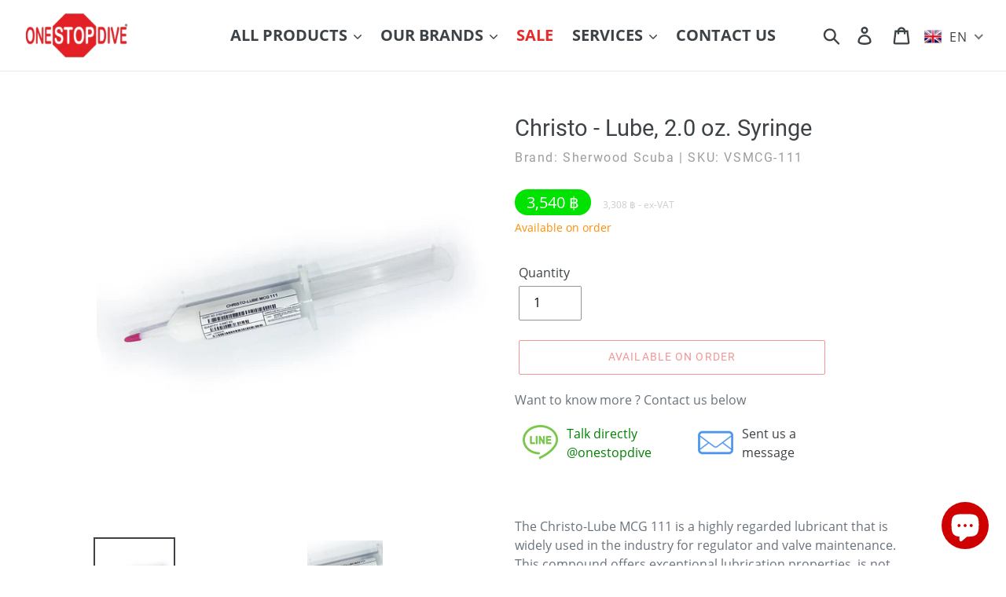

--- FILE ---
content_type: text/html; charset=utf-8
request_url: https://onestopdive.com/products/christo-lube-2-0-oz-syringe
body_size: 253445
content:
<!doctype html>
<html class="no-js" lang="en">
<head>
  <meta charset="utf-8">
  <meta http-equiv="X-UA-Compatible" content="IE=edge,chrome=1">
  <meta name="viewport" content="width=device-width,initial-scale=1">
  <meta name="theme-color" content="#e32c2b">
  <link rel="canonical" href="https://onestopdive.com/products/christo-lube-2-0-oz-syringe">

  <meta name="msvalidate.01" content="3D72E97ACFB42D69BC40DFBCAB5580FE" />
  <meta name="google-site-verification" content="Z9sECeezz4W8nufYCzAaizskUY0gJreSl4D-yqskZq0" />
  <meta name="p:domain_verify" content="3705dc61f5adaeef52211984ad220caf" />
  <meta name="yandex-verification" content="6eb3c354e968e16d" />

  <meta name=geo.region content=TH-81 />
  <meta name=geo.placename content="Ao Nang" />
  <meta name=geo.position content=8.0416225;98.8398584 />
  <meta name=ICBM content="8.0416225, 98.8398584" />
  
  <link rel="dns-prefetch" href="//www.google.com">
  <link rel="dns-prefetch" href="//www.youtube.com">
  <link rel="dns-prefetch" href="//www.googletagmanager.com">
  <link rel="dns-prefetch" href="//www.instagram.com">
  <link rel="dns-prefetch" href="//www.tinyurl.com"><link rel="shortcut icon" href="//onestopdive.com/cdn/shop/files/osd-fav_32x32.png?v=1613709627" type="image/png"><title> Sherwood Scuba Christo-Lube MCG 111 - Perfluoropolyether O2 Grease - Syringe
&ndash; One Stop Dive Thailand </title><meta name="description" content="The Christo-Lube MCG 111 is a highly regarded lubricant that is widely used in the industry for regulator and valve maintenance. This compound offers exceptional lubrication properties, is not soluble in water, and exhibits high inertness. While primarily designed for dynamic lubrication, it can also be utilized in sta"><!-- /snippets/social-meta-tags.liquid -->




<meta property="og:site_name" content="One Stop Dive">
<meta property="og:url" content="https://onestopdive.com/products/christo-lube-2-0-oz-syringe">
<meta property="og:title" content="Christo - Lube, 2.0 oz. Syringe">
<meta property="og:type" content="product">
<meta property="og:description" content="The Christo-Lube MCG 111 is a highly regarded lubricant that is widely used in the industry for regulator and valve maintenance. This compound offers exceptional lubrication properties, is not soluble in water, and exhibits high inertness. While primarily designed for dynamic lubrication, it can also be utilized in sta">

  <meta property="og:price:amount" content="3,308">
  <meta property="og:price:currency" content="THB">

<meta property="og:image" content="http://onestopdive.com/cdn/shop/files/MCG-111_1200x1200.jpg?v=1685502784"><meta property="og:image" content="http://onestopdive.com/cdn/shop/files/SMS-150_1200x1200.jpg?v=1685502798"><meta property="og:image" content="http://onestopdive.com/cdn/shop/files/MCG-111-1_1200x1200.jpg?v=1685502847">
<meta property="og:image:secure_url" content="https://onestopdive.com/cdn/shop/files/MCG-111_1200x1200.jpg?v=1685502784"><meta property="og:image:secure_url" content="https://onestopdive.com/cdn/shop/files/SMS-150_1200x1200.jpg?v=1685502798"><meta property="og:image:secure_url" content="https://onestopdive.com/cdn/shop/files/MCG-111-1_1200x1200.jpg?v=1685502847">


<meta name="twitter:card" content="summary_large_image">
<meta name="twitter:title" content="Christo - Lube, 2.0 oz. Syringe">
<meta name="twitter:description" content="The Christo-Lube MCG 111 is a highly regarded lubricant that is widely used in the industry for regulator and valve maintenance. This compound offers exceptional lubrication properties, is not soluble in water, and exhibits high inertness. While primarily designed for dynamic lubrication, it can also be utilized in sta">


  
  
<!-- ******************* Trackers ******************* -->

<script>
window.dataLayer = window.dataLayer || [];
</script>
  
  <!-- Google Tag Manager -->
<script>(function(w,d,s,l,i){w[l]=w[l]||[];w[l].push({'gtm.start':
new Date().getTime(),event:'gtm.js'});var f=d.getElementsByTagName(s)[0],
j=d.createElement(s),dl=l!='dataLayer'?'&l='+l:'';j.async=true;j.src=
'https://www.googletagmanager.com/gtm.js?id='+i+dl;f.parentNode.insertBefore(j,f);
})(window,document,'script','dataLayer','GTM-WPNRW6');</script>
<!-- End Google Tag Manager -->


  
  <!-- LINE Tag Base Code -->
<!-- Do Not Modify -->
<script>
(function(g,d,o){
  g._ltq=g._ltq||[];g._lt=g._lt||function(){g._ltq.push(arguments)};
  var h=location.protocol==='https:'?'https://d.line-scdn.net':'http://d.line-cdn.net';
  var s=d.createElement('script');s.async=1;
  s.src=o||h+'/n/line_tag/public/release/v1/lt.js';
  var t=d.getElementsByTagName('script')[0];t.parentNode.insertBefore(s,t);
    })(window, document);
_lt('init', {
  customerType: 'account',
  tagId: '058e5b19-e000-4cd4-9060-0a7629af3a41'
});
_lt('send', 'pv', ['058e5b19-e000-4cd4-9060-0a7629af3a41']);
</script>
<noscript>
  <img height="1" width="1" style="display:none"  loading="lazy" src="https://tr.line.me/tag.gif?c_t=lap&t_id=058e5b19-e000-4cd4-9060-0a7629af3a41&e=pv&noscript=1" />
</noscript>
<!-- End LINE Tag Base Code -->

<script>
_lt('send', 'cv', {
  type: 'Conversion'
},['058e5b19-e000-4cd4-9060-0a7629af3a41']);
</script>

<!-- ******************* END Trackers ******************* -->
  
  
  
  
  <link href="//onestopdive.com/cdn/shop/t/1/assets/theme.css?v=118952001270566828421748928724" rel="stylesheet" type="text/css" media="all" />

  <script>
    var theme = {
      breakpoints: {
        medium: 750,
        large: 990,
        widescreen: 1400
      },
      strings: {
        addToCart: "Add to cart",
        soldOut: "Available on order",
        unavailable: "Unavailable",
        regularPrice: "Regular price",
        salePrice: "Sale price",
        sale: "Sale",
        showMore: "Show More",
        showLess: "Show Less",
        addressError: "Error looking up that address",
        addressNoResults: "No results for that address",
        addressQueryLimit: "You have exceeded the Google API usage limit. Consider upgrading to a \u003ca href=\"https:\/\/developers.google.com\/maps\/premium\/usage-limits\"\u003ePremium Plan\u003c\/a\u003e.",
        authError: "There was a problem authenticating your Google Maps account.",
        newWindow: "Opens in a new window.",
        external: "Opens external website.",
        newWindowExternal: "Opens external website in a new window.",
        removeLabel: "Remove [product]",
        update: "Update",
        quantity: "Quantity",
        discountedTotal: "Discounted total",
        regularTotal: "Regular total",
        priceColumn: "See Price column for discount details.",
        quantityMinimumMessage: "Quantity must be 1 or more",
        cartError: "There was an error while updating your cart. Please try again.",
        removedItemMessage: "Removed \u003cspan class=\"cart__removed-product-details\"\u003e([quantity]) [link]\u003c\/span\u003e from your cart.",
        unitPrice: "Unit price",
        unitPriceSeparator: "per",
        oneCartCount: "1 item",
        otherCartCount: "[count] items",
        quantityLabel: "Quantity: [count]"
      },
      moneyFormat: "\u003cspan class=\"money\"\u003e{{amount_no_decimals}} ฿\u003c\/span\u003e",
      moneyFormatWithCurrency: "\u003cspan class=\"money\"\u003e{{amount_no_decimals}} ฿\u003c\/span\u003e"
    }

    document.documentElement.className = document.documentElement.className.replace('no-js', 'js');
  </script><script src="//onestopdive.com/cdn/shop/t/1/assets/lazysizes.js?v=94224023136283657951576213935" async="async"></script>
  <script src="//onestopdive.com/cdn/shop/t/1/assets/vendor.js?v=12001839194546984181576213937" defer="defer"></script>
  <script src="//onestopdive.com/cdn/shop/t/1/assets/theme.js?v=19265517694276161581702009333" defer="defer"></script>

  <script>window.performance && window.performance.mark && window.performance.mark('shopify.content_for_header.start');</script><meta name="google-site-verification" content="Z9sECeezz4W8nufYCzAaizskUY0gJreSl4D-yqskZq0">
<meta name="facebook-domain-verification" content="nvufo1qfcz1mfi9dzjqe4sabv09p5d">
<meta id="shopify-digital-wallet" name="shopify-digital-wallet" content="/28218491011/digital_wallets/dialog">
<link rel="alternate" hreflang="x-default" href="https://onestopdive.com/products/christo-lube-2-0-oz-syringe">
<link rel="alternate" hreflang="en" href="https://onestopdive.com/products/christo-lube-2-0-oz-syringe">
<link rel="alternate" hreflang="th" href="https://onestopdive.com/th/products/christo-lube-2-0-oz-syringe">
<link rel="alternate" type="application/json+oembed" href="https://onestopdive.com/products/christo-lube-2-0-oz-syringe.oembed">
<script async="async" src="/checkouts/internal/preloads.js?locale=en-TH"></script>
<script id="shopify-features" type="application/json">{"accessToken":"99fbda3f08b2e5039fe7eb3a6cace535","betas":["rich-media-storefront-analytics"],"domain":"onestopdive.com","predictiveSearch":true,"shopId":28218491011,"locale":"en"}</script>
<script>var Shopify = Shopify || {};
Shopify.shop = "onestopdive.myshopify.com";
Shopify.locale = "en";
Shopify.currency = {"active":"THB","rate":"1.0"};
Shopify.country = "TH";
Shopify.theme = {"name":"Debut","id":80068608131,"schema_name":"Debut","schema_version":"14.4.0","theme_store_id":796,"role":"main"};
Shopify.theme.handle = "null";
Shopify.theme.style = {"id":null,"handle":null};
Shopify.cdnHost = "onestopdive.com/cdn";
Shopify.routes = Shopify.routes || {};
Shopify.routes.root = "/";</script>
<script type="module">!function(o){(o.Shopify=o.Shopify||{}).modules=!0}(window);</script>
<script>!function(o){function n(){var o=[];function n(){o.push(Array.prototype.slice.apply(arguments))}return n.q=o,n}var t=o.Shopify=o.Shopify||{};t.loadFeatures=n(),t.autoloadFeatures=n()}(window);</script>
<script id="shop-js-analytics" type="application/json">{"pageType":"product"}</script>
<script defer="defer" async type="module" src="//onestopdive.com/cdn/shopifycloud/shop-js/modules/v2/client.init-shop-cart-sync_BApSsMSl.en.esm.js"></script>
<script defer="defer" async type="module" src="//onestopdive.com/cdn/shopifycloud/shop-js/modules/v2/chunk.common_CBoos6YZ.esm.js"></script>
<script type="module">
  await import("//onestopdive.com/cdn/shopifycloud/shop-js/modules/v2/client.init-shop-cart-sync_BApSsMSl.en.esm.js");
await import("//onestopdive.com/cdn/shopifycloud/shop-js/modules/v2/chunk.common_CBoos6YZ.esm.js");

  window.Shopify.SignInWithShop?.initShopCartSync?.({"fedCMEnabled":true,"windoidEnabled":true});

</script>
<script>(function() {
  var isLoaded = false;
  function asyncLoad() {
    if (isLoaded) return;
    isLoaded = true;
    var urls = ["https:\/\/cdn.nfcube.com\/instafeed-1da61096f6a6295c25d55c05f9e6f023.js?shop=onestopdive.myshopify.com"];
    for (var i = 0; i < urls.length; i++) {
      var s = document.createElement('script');
      s.type = 'text/javascript';
      s.async = true;
      s.src = urls[i];
      var x = document.getElementsByTagName('script')[0];
      x.parentNode.insertBefore(s, x);
    }
  };
  if(window.attachEvent) {
    window.attachEvent('onload', asyncLoad);
  } else {
    window.addEventListener('load', asyncLoad, false);
  }
})();</script>
<script id="__st">var __st={"a":28218491011,"offset":25200,"reqid":"6b5ca13e-5706-4bbe-b4a9-3ff951131b50-1768872264","pageurl":"onestopdive.com\/products\/christo-lube-2-0-oz-syringe","u":"56b645e97ece","p":"product","rtyp":"product","rid":8052073824478};</script>
<script>window.ShopifyPaypalV4VisibilityTracking = true;</script>
<script id="captcha-bootstrap">!function(){'use strict';const t='contact',e='account',n='new_comment',o=[[t,t],['blogs',n],['comments',n],[t,'customer']],c=[[e,'customer_login'],[e,'guest_login'],[e,'recover_customer_password'],[e,'create_customer']],r=t=>t.map((([t,e])=>`form[action*='/${t}']:not([data-nocaptcha='true']) input[name='form_type'][value='${e}']`)).join(','),a=t=>()=>t?[...document.querySelectorAll(t)].map((t=>t.form)):[];function s(){const t=[...o],e=r(t);return a(e)}const i='password',u='form_key',d=['recaptcha-v3-token','g-recaptcha-response','h-captcha-response',i],f=()=>{try{return window.sessionStorage}catch{return}},m='__shopify_v',_=t=>t.elements[u];function p(t,e,n=!1){try{const o=window.sessionStorage,c=JSON.parse(o.getItem(e)),{data:r}=function(t){const{data:e,action:n}=t;return t[m]||n?{data:e,action:n}:{data:t,action:n}}(c);for(const[e,n]of Object.entries(r))t.elements[e]&&(t.elements[e].value=n);n&&o.removeItem(e)}catch(o){console.error('form repopulation failed',{error:o})}}const l='form_type',E='cptcha';function T(t){t.dataset[E]=!0}const w=window,h=w.document,L='Shopify',v='ce_forms',y='captcha';let A=!1;((t,e)=>{const n=(g='f06e6c50-85a8-45c8-87d0-21a2b65856fe',I='https://cdn.shopify.com/shopifycloud/storefront-forms-hcaptcha/ce_storefront_forms_captcha_hcaptcha.v1.5.2.iife.js',D={infoText:'Protected by hCaptcha',privacyText:'Privacy',termsText:'Terms'},(t,e,n)=>{const o=w[L][v],c=o.bindForm;if(c)return c(t,g,e,D).then(n);var r;o.q.push([[t,g,e,D],n]),r=I,A||(h.body.append(Object.assign(h.createElement('script'),{id:'captcha-provider',async:!0,src:r})),A=!0)});var g,I,D;w[L]=w[L]||{},w[L][v]=w[L][v]||{},w[L][v].q=[],w[L][y]=w[L][y]||{},w[L][y].protect=function(t,e){n(t,void 0,e),T(t)},Object.freeze(w[L][y]),function(t,e,n,w,h,L){const[v,y,A,g]=function(t,e,n){const i=e?o:[],u=t?c:[],d=[...i,...u],f=r(d),m=r(i),_=r(d.filter((([t,e])=>n.includes(e))));return[a(f),a(m),a(_),s()]}(w,h,L),I=t=>{const e=t.target;return e instanceof HTMLFormElement?e:e&&e.form},D=t=>v().includes(t);t.addEventListener('submit',(t=>{const e=I(t);if(!e)return;const n=D(e)&&!e.dataset.hcaptchaBound&&!e.dataset.recaptchaBound,o=_(e),c=g().includes(e)&&(!o||!o.value);(n||c)&&t.preventDefault(),c&&!n&&(function(t){try{if(!f())return;!function(t){const e=f();if(!e)return;const n=_(t);if(!n)return;const o=n.value;o&&e.removeItem(o)}(t);const e=Array.from(Array(32),(()=>Math.random().toString(36)[2])).join('');!function(t,e){_(t)||t.append(Object.assign(document.createElement('input'),{type:'hidden',name:u})),t.elements[u].value=e}(t,e),function(t,e){const n=f();if(!n)return;const o=[...t.querySelectorAll(`input[type='${i}']`)].map((({name:t})=>t)),c=[...d,...o],r={};for(const[a,s]of new FormData(t).entries())c.includes(a)||(r[a]=s);n.setItem(e,JSON.stringify({[m]:1,action:t.action,data:r}))}(t,e)}catch(e){console.error('failed to persist form',e)}}(e),e.submit())}));const S=(t,e)=>{t&&!t.dataset[E]&&(n(t,e.some((e=>e===t))),T(t))};for(const o of['focusin','change'])t.addEventListener(o,(t=>{const e=I(t);D(e)&&S(e,y())}));const B=e.get('form_key'),M=e.get(l),P=B&&M;t.addEventListener('DOMContentLoaded',(()=>{const t=y();if(P)for(const e of t)e.elements[l].value===M&&p(e,B);[...new Set([...A(),...v().filter((t=>'true'===t.dataset.shopifyCaptcha))])].forEach((e=>S(e,t)))}))}(h,new URLSearchParams(w.location.search),n,t,e,['guest_login'])})(!0,!0)}();</script>
<script integrity="sha256-4kQ18oKyAcykRKYeNunJcIwy7WH5gtpwJnB7kiuLZ1E=" data-source-attribution="shopify.loadfeatures" defer="defer" src="//onestopdive.com/cdn/shopifycloud/storefront/assets/storefront/load_feature-a0a9edcb.js" crossorigin="anonymous"></script>
<script data-source-attribution="shopify.dynamic_checkout.dynamic.init">var Shopify=Shopify||{};Shopify.PaymentButton=Shopify.PaymentButton||{isStorefrontPortableWallets:!0,init:function(){window.Shopify.PaymentButton.init=function(){};var t=document.createElement("script");t.src="https://onestopdive.com/cdn/shopifycloud/portable-wallets/latest/portable-wallets.en.js",t.type="module",document.head.appendChild(t)}};
</script>
<script data-source-attribution="shopify.dynamic_checkout.buyer_consent">
  function portableWalletsHideBuyerConsent(e){var t=document.getElementById("shopify-buyer-consent"),n=document.getElementById("shopify-subscription-policy-button");t&&n&&(t.classList.add("hidden"),t.setAttribute("aria-hidden","true"),n.removeEventListener("click",e))}function portableWalletsShowBuyerConsent(e){var t=document.getElementById("shopify-buyer-consent"),n=document.getElementById("shopify-subscription-policy-button");t&&n&&(t.classList.remove("hidden"),t.removeAttribute("aria-hidden"),n.addEventListener("click",e))}window.Shopify?.PaymentButton&&(window.Shopify.PaymentButton.hideBuyerConsent=portableWalletsHideBuyerConsent,window.Shopify.PaymentButton.showBuyerConsent=portableWalletsShowBuyerConsent);
</script>
<script>
  function portableWalletsCleanup(e){e&&e.src&&console.error("Failed to load portable wallets script "+e.src);var t=document.querySelectorAll("shopify-accelerated-checkout .shopify-payment-button__skeleton, shopify-accelerated-checkout-cart .wallet-cart-button__skeleton"),e=document.getElementById("shopify-buyer-consent");for(let e=0;e<t.length;e++)t[e].remove();e&&e.remove()}function portableWalletsNotLoadedAsModule(e){e instanceof ErrorEvent&&"string"==typeof e.message&&e.message.includes("import.meta")&&"string"==typeof e.filename&&e.filename.includes("portable-wallets")&&(window.removeEventListener("error",portableWalletsNotLoadedAsModule),window.Shopify.PaymentButton.failedToLoad=e,"loading"===document.readyState?document.addEventListener("DOMContentLoaded",window.Shopify.PaymentButton.init):window.Shopify.PaymentButton.init())}window.addEventListener("error",portableWalletsNotLoadedAsModule);
</script>

<script type="module" src="https://onestopdive.com/cdn/shopifycloud/portable-wallets/latest/portable-wallets.en.js" onError="portableWalletsCleanup(this)" crossorigin="anonymous"></script>
<script nomodule>
  document.addEventListener("DOMContentLoaded", portableWalletsCleanup);
</script>

<script id='scb4127' type='text/javascript' async='' src='https://onestopdive.com/cdn/shopifycloud/privacy-banner/storefront-banner.js'></script><link id="shopify-accelerated-checkout-styles" rel="stylesheet" media="screen" href="https://onestopdive.com/cdn/shopifycloud/portable-wallets/latest/accelerated-checkout-backwards-compat.css" crossorigin="anonymous">
<style id="shopify-accelerated-checkout-cart">
        #shopify-buyer-consent {
  margin-top: 1em;
  display: inline-block;
  width: 100%;
}

#shopify-buyer-consent.hidden {
  display: none;
}

#shopify-subscription-policy-button {
  background: none;
  border: none;
  padding: 0;
  text-decoration: underline;
  font-size: inherit;
  cursor: pointer;
}

#shopify-subscription-policy-button::before {
  box-shadow: none;
}

      </style>

<script>window.performance && window.performance.mark && window.performance.mark('shopify.content_for_header.end');</script>

  
 
  
  
  <script src="https://code.jquery.com/jquery-3.4.1.min.js" integrity="sha256-CSXorXvZcTkaix6Yvo6HppcZGetbYMGWSFlBw8HfCJo=" crossorigin="anonymous"> </script>
  <script type="text/javascript">
      jQuery(document).ready(function(){
        jQuery( ".thumbnails-wrapper" ).slideUp( 300 ).delay( 3000 ).fadeIn( 400 );
      }); 
  </script>
  
  
  
  

<script>

  // https://tc39.github.io/ecma262/#sec-array.prototype.find
  if (!Array.prototype.find) {
    Object.defineProperty(Array.prototype, 'find', {
      value: function(predicate) {
        // 1. Let O be ? ToObject(this value).
        if (this == null) {
          throw TypeError('"this" is null or not defined');
        }

        var o = Object(this);

        // 2. Let len be ? ToLength(? Get(O, "length")).
        var len = o.length >>> 0;

        // 3. If IsCallable(predicate) is false, throw a TypeError exception.
        if (typeof predicate !== 'function') {
          throw TypeError('predicate must be a function');
        }

        // 4. If thisArg was supplied, let T be thisArg; else let T be undefined.
        var thisArg = arguments[1];

        // 5. Let k be 0.
        var k = 0;

        // 6. Repeat, while k < len
        while (k < len) {
          // a. Let Pk be ! ToString(k).
          // b. Let kValue be ? Get(O, Pk).
          // c. Let testResult be ToBoolean(? Call(predicate, T, < kValue, k, O >)).
          // d. If testResult is true, return kValue.
          var kValue = o[k];
          if (predicate.call(thisArg, kValue, k, o)) {
            return kValue;
          }
          // e. Increase k by 1.
          k++;
        }

        // 7. Return undefined.
        return undefined;
      },
      configurable: true,
      writable: true
    });
  }

  (function () {

    var useInternationalDomains = false;

    function buildLanguageList() {
      var languageListJson = '[{\
"name": "English",\
"endonym_name": "English",\
"iso_code": "en",\
"primary": true,\
"flag": "//onestopdive.com/cdn/shop/t/1/assets/en.png?v=1795",\
"domain": null\
},{\
"name": "Thai",\
"endonym_name": "ภาษาไทย",\
"iso_code": "th",\
"primary": false,\
"flag": "//onestopdive.com/cdn/shop/t/1/assets/th.png?v=1795",\
"domain": null\
}]';
      return JSON.parse(languageListJson);
    }

    function getSavedLocale(langList) {
      var savedLocale = localStorage.getItem('translation-lab-lang');
      var sl = savedLocale ? langList.find(x => x.iso_code.toLowerCase() === savedLocale.toLowerCase()) : null;
      return sl ? sl.iso_code : null;
    }

    function getBrowserLocale(langList) {
      var browserLocale = navigator.language;
      if (browserLocale) {
        var localeParts = browserLocale.split('-');
        var bl = localeParts[0] ? langList.find(x => x.iso_code.toLowerCase().startsWith(localeParts[0])) : null;
        return bl ? bl.iso_code : null;
      } else {
        return null;
      }
    }

    function redirectUrlBuilderFunction(primaryLocale) {
      var shopDomain = 'https://onestopdive.com';
      if (window.Shopify && window.Shopify.designMode) {
        shopDomain = 'https://onestopdive.myshopify.com';
      }
      var currentLocale = 'en'.toLowerCase();
      var currentLocaleRegEx = new RegExp('^\/' + currentLocale, "ig");
      var primaryLocaleLower = primaryLocale.toLowerCase();
      var pathname = window.location.pathname;
      var queryString = window.location.search || '';
      return function build(redirectLocale) {
        if (!redirectLocale) {
          return null;
        }
        var redirectLocaleLower = redirectLocale.toLowerCase();
        if (currentLocale !== redirectLocaleLower) {
          if (useInternationalDomains) {
            //var languageList = buildLanguageList();
            //var internationalDomain = languageList.find(function (x) { return x.iso_code.toLowerCase() === redirectLocaleLower; });
            //if (internationalDomain) {
            //  return 'https://' + internationalDomain.domain + pathname + queryString;
            //}
          }
          else {
            if (redirectLocaleLower === primaryLocaleLower) {
              return shopDomain + pathname.replace(currentLocaleRegEx, '') + queryString;
            } else if (primaryLocaleLower === currentLocale) {
              return shopDomain + '/' + redirectLocaleLower + pathname + queryString;
            } else {
              return shopDomain + '/' + pathname.replace(currentLocaleRegEx, redirectLocaleLower) + queryString;
            }
          }
        }
        return null;
      }
    }

    function getRedirectLocale(languageList) {
      var savedLocale = getSavedLocale(languageList);
      var browserLocale = getBrowserLocale(languageList);
      var preferredLocale = null;

      var redirectLocale = null;

      if (savedLocale) {
        redirectLocale = savedLocale;
      } else if (preferredLocale) {
        redirectLocale = preferredLocale;
      } else if (browserLocale) {
        redirectLocale = browserLocale;
      }
      return redirectLocale;
    }

    function configure() {
      var languageList = buildLanguageList();
      var primaryLanguage = languageList.find(function (x) { return x.primary; });
      if (!primaryLanguage && !primaryLanguage.iso_code) {
        // error: there should be atleast one language set as primary
        return;
      }

      var redirectUrlBuilder = redirectUrlBuilderFunction(primaryLanguage.iso_code);

      var redirectLocale = getRedirectLocale(languageList);

      var redirectUrl = redirectUrlBuilder(redirectLocale);
      redirectUrl && window.location.assign(redirectUrl);
    }

    if (window.Shopify && window.Shopify.designMode) {
      return;
    }

    var botPatterns = "(bot|Googlebot\/|Googlebot-Mobile|Googlebot-Image|Googlebot-News|Googlebot-Video|AdsBot-Google([^-]|$)|AdsBot-Google-Mobile|Feedfetcher-Google|Mediapartners-Google|APIs-Google|Page|Speed|Insights|Lighthouse|bingbot|Slurp|exabot|ia_archiver|YandexBot|YandexImages|YandexAccessibilityBot|YandexMobileBot|YandexMetrika|YandexTurbo|YandexImageResizer|YandexVideo|YandexAdNet|YandexBlogs|YandexCalendar|YandexDirect|YandexFavicons|YaDirectFetcher|YandexForDomain|YandexMarket|YandexMedia|YandexMobileScreenShotBot|YandexNews|YandexOntoDB|YandexPagechecker|YandexPartner|YandexRCA|YandexSearchShop|YandexSitelinks|YandexSpravBot|YandexTracker|YandexVertis|YandexVerticals|YandexWebmaster|YandexScreenshotBot|Baiduspider|facebookexternalhit|Sogou|DuckDuckBot|BUbiNG|crawler4j|S[eE][mM]rushBot|Google-Adwords-Instant|BingPreview\/|Bark[rR]owler|DuckDuckGo-Favicons-Bot|AppEngine-Google|Google Web Preview|acapbot|Baidu-YunGuanCe|Feedly|Feedspot|google-xrawler|Google-Structured-Data-Testing-Tool|Google-PhysicalWeb|Google Favicon|Google-Site-Verification|Gwene|SentiBot|FreshRSS)";
    var re = new RegExp(botPatterns, 'i');
    if (!re.test(navigator.userAgent)) {
      configure();
    }

  })();
</script>
<!-- BEGIN app block: shopify://apps/t-lab-ai-language-translate/blocks/custom_translations/b5b83690-efd4-434d-8c6a-a5cef4019faf --><!-- BEGIN app snippet: custom_translation_scripts --><script>
(()=>{var o=/\([0-9]+?\)$/,M=/\r?\n|\r|\t|\xa0|\u200B|\u200E|&nbsp;| /g,v=/<\/?[a-z][\s\S]*>/i,t=/^(https?:\/\/|\/\/)[^\s/$.?#].[^\s]*$/i,k=/\{\{\s*([a-zA-Z_]\w*)\s*\}\}/g,p=/\{\{\s*([a-zA-Z_]\w*)\s*\}\}/,r=/^(https:)?\/\/cdn\.shopify\.com\/(.+)\.(png|jpe?g|gif|webp|svgz?|bmp|tiff?|ico|avif)/i,e=/^(https:)?\/\/cdn\.shopify\.com/i,a=/\b(?:https?|ftp)?:?\/\/?[^\s\/]+\/[^\s]+\.(?:png|jpe?g|gif|webp|svgz?|bmp|tiff?|ico|avif)\b/i,I=/url\(['"]?(.*?)['"]?\)/,m="__label:",i=document.createElement("textarea"),u={t:["src","data-src","data-source","data-href","data-zoom","data-master","data-bg","base-src"],i:["srcset","data-srcset"],o:["href","data-href"],u:["href","data-href","data-src","data-zoom"]},g=new Set(["img","picture","button","p","a","input"]),h=16.67,s=function(n){return n.nodeType===Node.ELEMENT_NODE},c=function(n){return n.nodeType===Node.TEXT_NODE};function w(n){return r.test(n.trim())||a.test(n.trim())}function b(n){return(n=>(n=n.trim(),t.test(n)))(n)||e.test(n.trim())}var l=function(n){return!n||0===n.trim().length};function j(n){return i.innerHTML=n,i.value}function T(n){return A(j(n))}function A(n){return n.trim().replace(o,"").replace(M,"").trim()}var _=1e3;function D(n){n=n.trim().replace(M,"").replace(/&amp;/g,"&").replace(/&gt;/g,">").replace(/&lt;/g,"<").trim();return n.length>_?N(n):n}function E(n){return n.trim().toLowerCase().replace(/^https:/i,"")}function N(n){for(var t=5381,r=0;r<n.length;r++)t=(t<<5)+t^n.charCodeAt(r);return(t>>>0).toString(36)}function f(n){for(var t=document.createElement("template"),r=(t.innerHTML=n,["SCRIPT","IFRAME","OBJECT","EMBED","LINK","META"]),e=/^(on\w+|srcdoc|style)$/i,a=document.createTreeWalker(t.content,NodeFilter.SHOW_ELEMENT),i=a.nextNode();i;i=a.nextNode()){var o=i;if(r.includes(o.nodeName))o.remove();else for(var u=o.attributes.length-1;0<=u;--u)e.test(o.attributes[u].name)&&o.removeAttribute(o.attributes[u].name)}return t.innerHTML}function d(n,t,r){void 0===r&&(r=20);for(var e=n,a=0;e&&e.parentElement&&a<r;){for(var i=e.parentElement,o=0,u=t;o<u.length;o++)for(var s=u[o],c=0,l=s.l;c<l.length;c++){var f=l[c];switch(f.type){case"class":for(var d=0,v=i.classList;d<v.length;d++){var p=v[d];if(f.value.test(p))return s.label}break;case"id":if(i.id&&f.value.test(i.id))return s.label;break;case"attribute":if(i.hasAttribute(f.name)){if(!f.value)return s.label;var m=i.getAttribute(f.name);if(m&&f.value.test(m))return s.label}}}e=i,a++}return"unknown"}function y(n,t){var r,e,a;"function"==typeof window.fetch&&"AbortController"in window?(r=new AbortController,e=setTimeout(function(){return r.abort()},3e3),fetch(n,{credentials:"same-origin",signal:r.signal}).then(function(n){return clearTimeout(e),n.ok?n.json():Promise.reject(n)}).then(t).catch(console.error)):((a=new XMLHttpRequest).onreadystatechange=function(){4===a.readyState&&200===a.status&&t(JSON.parse(a.responseText))},a.open("GET",n,!0),a.timeout=3e3,a.send())}function O(){var l=/([^\s]+)\.(png|jpe?g|gif|webp|svgz?|bmp|tiff?|ico|avif)$/i,f=/_(\{width\}x*|\{width\}x\{height\}|\d{3,4}x\d{3,4}|\d{3,4}x|x\d{3,4}|pinco|icon|thumb|small|compact|medium|large|grande|original|master)(_crop_\w+)*(@[2-3]x)*(.progressive)*$/i,d=/^(https?|ftp|file):\/\//i;function r(n){var t,r="".concat(n.path).concat(n.v).concat(null!=(r=n.size)?r:"",".").concat(n.p);return n.m&&(r="".concat(n.path).concat(n.m,"/").concat(n.v).concat(null!=(t=n.size)?t:"",".").concat(n.p)),n.host&&(r="".concat(null!=(t=n.protocol)?t:"","//").concat(n.host).concat(r)),n.g&&(r+=n.g),r}return{h:function(n){var t=!0,r=(d.test(n)||n.startsWith("//")||(t=!1,n="https://example.com"+n),t);n.startsWith("//")&&(r=!1,n="https:"+n);try{new URL(n)}catch(n){return null}var e,a,i,o,u,s,n=new URL(n),c=n.pathname.split("/").filter(function(n){return n});return c.length<1||(a=c.pop(),e=null!=(e=c.pop())?e:null,null===(a=a.match(l)))?null:(s=a[1],a=a[2],i=s.match(f),o=s,(u=null)!==i&&(o=s.substring(0,i.index),u=i[0]),s=0<c.length?"/"+c.join("/")+"/":"/",{protocol:r?n.protocol:null,host:t?n.host:null,path:s,g:n.search,m:e,v:o,size:u,p:a,version:n.searchParams.get("v"),width:n.searchParams.get("width")})},T:r,S:function(n){return(n.m?"/".concat(n.m,"/"):"/").concat(n.v,".").concat(n.p)},M:function(n){return(n.m?"/".concat(n.m,"/"):"/").concat(n.v,".").concat(n.p,"?v=").concat(n.version||"0")},k:function(n,t){return r({protocol:t.protocol,host:t.host,path:t.path,g:t.g,m:t.m,v:t.v,size:n.size,p:t.p,version:t.version,width:t.width})}}}var x,S,C={},H={};function q(p,n){var m=new Map,g=new Map,i=new Map,r=new Map,e=new Map,a=new Map,o=new Map,u=function(n){return n.toLowerCase().replace(/[\s\W_]+/g,"")},s=new Set(n.A.map(u)),c=0,l=!1,f=!1,d=O();function v(n,t,r){s.has(u(n))||n&&t&&(r.set(n,t),l=!0)}function t(n,t){if(n&&n.trim()&&0!==m.size){var r=A(n),e=H[r];if(e&&(p.log("dictionary",'Overlapping text: "'.concat(n,'" related to html: "').concat(e,'"')),t)&&(n=>{if(n)for(var t=h(n.outerHTML),r=t._,e=(t.I||(r=0),n.parentElement),a=0;e&&a<5;){var i=h(e.outerHTML),o=i.I,i=i._;if(o){if(p.log("dictionary","Ancestor depth ".concat(a,": overlap score=").concat(i.toFixed(3),", base=").concat(r.toFixed(3))),r<i)return 1;if(i<r&&0<r)return}e=e.parentElement,a++}})(t))p.log("dictionary",'Skipping text translation for "'.concat(n,'" because an ancestor HTML translation exists'));else{e=m.get(r);if(e)return e;var a=n;if(a&&a.trim()&&0!==g.size){for(var i,o,u,s=g.entries(),c=s.next();!c.done;){var l=c.value[0],f=c.value[1],d=a.trim().match(l);if(d&&1<d.length){i=l,o=f,u=d;break}c=s.next()}if(i&&o&&u){var v=u.slice(1),t=o.match(k);if(t&&t.length===v.length)return t.reduce(function(n,t,r){return n.replace(t,v[r])},o)}}}}return null}function h(n){var r,e,a;return!n||!n.trim()||0===i.size?{I:null,_:0}:(r=D(n),a=0,(e=null)!=(n=i.get(r))?{I:n,_:1}:(i.forEach(function(n,t){-1!==t.indexOf(r)&&(t=r.length/t.length,a<t)&&(a=t,e=n)}),{I:e,_:a}))}function w(n){return n&&n.trim()&&0!==i.size&&(n=D(n),null!=(n=i.get(n)))?n:null}function b(n){if(n&&n.trim()&&0!==r.size){var t=E(n),t=r.get(t);if(t)return t;t=d.h(n);if(t){n=d.M(t).toLowerCase(),n=r.get(n);if(n)return n;n=d.S(t).toLowerCase(),t=r.get(n);if(t)return t}}return null}function T(n){return!n||!n.trim()||0===e.size||void 0===(n=e.get(A(n)))?null:n}function y(n){return!n||!n.trim()||0===a.size||void 0===(n=a.get(E(n)))?null:n}function x(n){var t;return!n||!n.trim()||0===o.size?null:null!=(t=o.get(A(n)))?t:(t=D(n),void 0!==(n=o.get(t))?n:null)}function S(){var n={j:m,D:g,N:i,O:r,C:e,H:a,q:o,L:l,R:c,F:C};return JSON.stringify(n,function(n,t){return t instanceof Map?Object.fromEntries(t.entries()):t})}return{J:function(n,t){v(n,t,m)},U:function(n,t){n&&t&&(n=new RegExp("^".concat(n,"$"),"s"),g.set(n,t),l=!0)},$:function(n,t){var r;n!==t&&(v((r=j(r=n).trim().replace(M,"").trim()).length>_?N(r):r,t,i),c=Math.max(c,n.length))},P:function(n,t){v(n,t,r),(n=d.h(n))&&(v(d.M(n).toLowerCase(),t,r),v(d.S(n).toLowerCase(),t,r))},G:function(n,t){v(n.replace("[img-alt]","").replace(M,"").trim(),t,e)},B:function(n,t){v(n,t,a)},W:function(n,t){f=!0,v(n,t,o)},V:function(){return p.log("dictionary","Translation dictionaries: ",S),i.forEach(function(n,r){m.forEach(function(n,t){r!==t&&-1!==r.indexOf(t)&&(C[t]=A(n),H[t]=r)})}),p.log("dictionary","appliedTextTranslations: ",JSON.stringify(C)),p.log("dictionary","overlappingTexts: ",JSON.stringify(H)),{L:l,Z:f,K:t,X:w,Y:b,nn:T,tn:y,rn:x}}}}function z(n,t,r){function f(n,t){t=n.split(t);return 2===t.length?t[1].trim()?t:[t[0]]:[n]}var d=q(r,t);return n.forEach(function(n){if(n){var c,l=n.name,n=n.value;if(l&&n){if("string"==typeof n)try{c=JSON.parse(n)}catch(n){return void r.log("dictionary","Invalid metafield JSON for "+l,function(){return String(n)})}else c=n;c&&Object.keys(c).forEach(function(e){if(e){var n,t,r,a=c[e];if(a)if(e!==a)if(l.includes("judge"))r=T(e),d.W(r,a);else if(e.startsWith("[img-alt]"))d.G(e,a);else if(e.startsWith("[img-src]"))n=E(e.replace("[img-src]","")),d.P(n,a);else if(v.test(e))d.$(e,a);else if(w(e))n=E(e),d.P(n,a);else if(b(e))r=E(e),d.B(r,a);else if("/"===(n=(n=e).trim())[0]&&"/"!==n[1]&&(r=E(e),d.B(r,a),r=T(e),d.J(r,a)),p.test(e))(s=(r=e).match(k))&&0<s.length&&(t=r.replace(/[-\/\\^$*+?.()|[\]]/g,"\\$&"),s.forEach(function(n){t=t.replace(n,"(.*)")}),d.U(t,a));else if(e.startsWith(m))r=a.replace(m,""),s=e.replace(m,""),d.J(T(s),r);else{if("product_tags"===l)for(var i=0,o=["_",":"];i<o.length;i++){var u=(n=>{if(e.includes(n)){var t=f(e,n),r=f(a,n);if(t.length===r.length)return t.forEach(function(n,t){n!==r[t]&&(d.J(T(n),r[t]),d.J(T("".concat(n,":")),"".concat(r[t],":")))}),{value:void 0}}})(o[i]);if("object"==typeof u)return u.value}var s=T(e);s!==a&&d.J(s,a)}}})}}}),d.V()}function L(y,x){var e=[{label:"judge-me",l:[{type:"class",value:/jdgm/i},{type:"id",value:/judge-me/i},{type:"attribute",name:"data-widget-name",value:/review_widget/i}]}],a=O();function S(r,n,e){n.forEach(function(n){var t=r.getAttribute(n);t&&(t=n.includes("href")?e.tn(t):e.K(t))&&r.setAttribute(n,t)})}function M(n,t,r){var e,a=n.getAttribute(t);a&&((e=i(a=E(a.split("&")[0]),r))?n.setAttribute(t,e):(e=r.tn(a))&&n.setAttribute(t,e))}function k(n,t,r){var e=n.getAttribute(t);e&&(e=((n,t)=>{var r=(n=n.split(",").filter(function(n){return null!=n&&""!==n.trim()}).map(function(n){var n=n.trim().split(/\s+/),t=n[0].split("?"),r=t[0],t=t[1],t=t?t.split("&"):[],e=((n,t)=>{for(var r=0;r<n.length;r++)if(t(n[r]))return n[r];return null})(t,function(n){return n.startsWith("v=")}),t=t.filter(function(n){return!n.startsWith("v=")}),n=n[1];return{url:r,version:e,en:t.join("&"),size:n}}))[0].url;if(r=i(r=n[0].version?"".concat(r,"?").concat(n[0].version):r,t)){var e=a.h(r);if(e)return n.map(function(n){var t=n.url,r=a.h(t);return r&&(t=a.k(r,e)),n.en&&(r=t.includes("?")?"&":"?",t="".concat(t).concat(r).concat(n.en)),t=n.size?"".concat(t," ").concat(n.size):t}).join(",")}})(e,r))&&n.setAttribute(t,e)}function i(n,t){var r=a.h(n);return null===r?null:(n=t.Y(n))?null===(n=a.h(n))?null:a.k(r,n):(n=a.S(r),null===(t=t.Y(n))||null===(n=a.h(t))?null:a.k(r,n))}function A(n,t,r){var e,a,i,o;r.an&&(e=n,a=r.on,u.o.forEach(function(n){var t=e.getAttribute(n);if(!t)return!1;!t.startsWith("/")||t.startsWith("//")||t.startsWith(a)||(t="".concat(a).concat(t),e.setAttribute(n,t))})),i=n,r=u.u.slice(),o=t,r.forEach(function(n){var t,r=i.getAttribute(n);r&&(w(r)?(t=o.Y(r))&&i.setAttribute(n,t):(t=o.tn(r))&&i.setAttribute(n,t))})}function _(t,r){var n,e,a,i,o;u.t.forEach(function(n){return M(t,n,r)}),u.i.forEach(function(n){return k(t,n,r)}),e="alt",a=r,(o=(n=t).getAttribute(e))&&((i=a.nn(o))?n.setAttribute(e,i):(i=a.K(o))&&n.setAttribute(e,i))}return{un:function(n){return!(!n||!s(n)||x.sn.includes((n=n).tagName.toLowerCase())||n.classList.contains("tl-switcher-container")||(n=n.parentNode)&&["SCRIPT","STYLE"].includes(n.nodeName.toUpperCase()))},cn:function(n){if(c(n)&&null!=(t=n.textContent)&&t.trim()){if(y.Z)if("judge-me"===d(n,e,5)){var t=y.rn(n.textContent);if(t)return void(n.textContent=j(t))}var r,t=y.K(n.textContent,n.parentElement||void 0);t&&(r=n.textContent.trim().replace(o,"").trim(),n.textContent=j(n.textContent.replace(r,t)))}},ln:function(n){if(!!l(n.textContent)||!n.innerHTML)return!1;if(y.Z&&"judge-me"===d(n,e,5)){var t=y.rn(n.innerHTML);if(t)return n.innerHTML=f(t),!0}t=y.X(n.innerHTML);return!!t&&(n.innerHTML=f(t),!0)},fn:function(n){var t,r,e,a,i,o,u,s,c,l;switch(S(n,["data-label","title"],y),n.tagName.toLowerCase()){case"span":S(n,["data-tooltip"],y);break;case"a":A(n,y,x);break;case"input":c=u=y,(l=(s=o=n).getAttribute("type"))&&("submit"===l||"button"===l)&&(l=s.getAttribute("value"),c=c.K(l))&&s.setAttribute("value",c),S(o,["placeholder"],u);break;case"textarea":S(n,["placeholder"],y);break;case"img":_(n,y);break;case"picture":for(var f=y,d=n.childNodes,v=0;v<d.length;v++){var p=d[v];if(p.tagName)switch(p.tagName.toLowerCase()){case"source":k(p,"data-srcset",f),k(p,"srcset",f);break;case"img":_(p,f)}}break;case"div":s=l=y,(u=o=c=n)&&(o=o.style.backgroundImage||o.getAttribute("data-bg")||"")&&"none"!==o&&(o=o.match(I))&&o[1]&&(o=o[1],s=s.Y(o))&&(u.style.backgroundImage='url("'.concat(s,'")')),a=c,i=l,["src","data-src","data-bg"].forEach(function(n){return M(a,n,i)}),["data-bgset"].forEach(function(n){return k(a,n,i)}),["data-href"].forEach(function(n){return S(a,[n],i)});break;case"button":r=y,(e=(t=n).getAttribute("value"))&&(r=r.K(e))&&t.setAttribute("value",r);break;case"iframe":e=y,(r=(t=n).getAttribute("src"))&&(e=e.tn(r))&&t.setAttribute("src",e);break;case"video":for(var m=n,g=y,h=["src"],w=0;w<h.length;w++){var b=h[w],T=m.getAttribute(b);T&&(T=g.tn(T))&&m.setAttribute(b,T)}}},getImageTranslation:function(n){return i(n,y)}}}function R(s,c,l){r=c.dn,e=new WeakMap;var r,e,a={add:function(n){var t=Date.now()+r;e.set(n,t)},has:function(n){var t=null!=(t=e.get(n))?t:0;return!(Date.now()>=t&&(e.delete(n),1))}},i=[],o=[],f=[],d=[],u=2*h,v=3*h;function p(n){var t,r,e;n&&(n.nodeType===Node.TEXT_NODE&&s.un(n.parentElement)?s.cn(n):s.un(n)&&(n=n,s.fn(n),t=g.has(n.tagName.toLowerCase())||(t=(t=n).getBoundingClientRect(),r=window.innerHeight||document.documentElement.clientHeight,e=window.innerWidth||document.documentElement.clientWidth,r=t.top<=r&&0<=t.top+t.height,e=t.left<=e&&0<=t.left+t.width,r&&e),a.has(n)||(t?i:o).push(n)))}function m(n){if(l.log("messageHandler","Processing element:",n),s.un(n)){var t=s.ln(n);if(a.add(n),!t){var r=n.childNodes;l.log("messageHandler","Child nodes:",r);for(var e=0;e<r.length;e++)p(r[e])}}}requestAnimationFrame(function n(){for(var t=performance.now();0<i.length;){var r=i.shift();if(r&&!a.has(r)&&m(r),performance.now()-t>=v)break}requestAnimationFrame(n)}),requestAnimationFrame(function n(){for(var t=performance.now();0<o.length;){var r=o.shift();if(r&&!a.has(r)&&m(r),performance.now()-t>=u)break}requestAnimationFrame(n)}),c.vn&&requestAnimationFrame(function n(){for(var t=performance.now();0<f.length;){var r=f.shift();if(r&&s.fn(r),performance.now()-t>=u)break}requestAnimationFrame(n)}),c.pn&&requestAnimationFrame(function n(){for(var t=performance.now();0<d.length;){var r=d.shift();if(r&&s.cn(r),performance.now()-t>=u)break}requestAnimationFrame(n)});var n={subtree:!0,childList:!0,attributes:c.vn,characterData:c.pn};new MutationObserver(function(n){l.log("observer","Observer:",n);for(var t=0;t<n.length;t++){var r=n[t];switch(r.type){case"childList":for(var e=r.addedNodes,a=0;a<e.length;a++)p(e[a]);var i=r.target.childNodes;if(i.length<=10)for(var o=0;o<i.length;o++)p(i[o]);break;case"attributes":var u=r.target;s.un(u)&&u&&f.push(u);break;case"characterData":c.pn&&(u=r.target)&&u.nodeType===Node.TEXT_NODE&&d.push(u)}}}).observe(document.documentElement,n)}void 0===window.TranslationLab&&(window.TranslationLab={}),window.TranslationLab.CustomTranslations=(x=(()=>{var a;try{a=window.localStorage.getItem("tlab_debug_mode")||null}catch(n){a=null}return{log:function(n,t){for(var r=[],e=2;e<arguments.length;e++)r[e-2]=arguments[e];!a||"observer"===n&&"all"===a||("all"===a||a===n||"custom"===n&&"custom"===a)&&(n=r.map(function(n){if("function"==typeof n)try{return n()}catch(n){return"Error generating parameter: ".concat(n.message)}return n}),console.log.apply(console,[t].concat(n)))}}})(),S=null,{init:function(n,t){n&&!n.isPrimaryLocale&&n.translationsMetadata&&n.translationsMetadata.length&&(0<(t=((n,t,r,e)=>{function a(n,t){for(var r=[],e=2;e<arguments.length;e++)r[e-2]=arguments[e];for(var a=0,i=r;a<i.length;a++){var o=i[a];if(o&&void 0!==o[n])return o[n]}return t}var i=window.localStorage.getItem("tlab_feature_options"),o=null;if(i)try{o=JSON.parse(i)}catch(n){e.log("dictionary","Invalid tlab_feature_options JSON",String(n))}var r=a("useMessageHandler",!0,o,i=r),u=a("messageHandlerCooldown",2e3,o,i),s=a("localizeUrls",!1,o,i),c=a("processShadowRoot",!1,o,i),l=a("attributesMutations",!1,o,i),f=a("processCharacterData",!1,o,i),d=a("excludedTemplates",[],o,i),o=a("phraseIgnoreList",[],o,i);return e.log("dictionary","useMessageHandler:",r),e.log("dictionary","messageHandlerCooldown:",u),e.log("dictionary","localizeUrls:",s),e.log("dictionary","processShadowRoot:",c),e.log("dictionary","attributesMutations:",l),e.log("dictionary","processCharacterData:",f),e.log("dictionary","excludedTemplates:",d),e.log("dictionary","phraseIgnoreList:",o),{sn:["html","head","meta","script","noscript","style","link","canvas","svg","g","path","ellipse","br","hr"],locale:n,on:t,gn:r,dn:u,an:s,hn:c,vn:l,pn:f,mn:d,A:o}})(n.locale,n.on,t,x)).mn.length&&t.mn.includes(n.template)||(n=z(n.translationsMetadata,t,x),S=L(n,t),n.L&&(t.gn&&R(S,t,x),window.addEventListener("DOMContentLoaded",function(){function e(n){n=/\/products\/(.+?)(\?.+)?$/.exec(n);return n?n[1]:null}var n,t,r,a;(a=document.querySelector(".cbb-frequently-bought-selector-label-name"))&&"true"!==a.getAttribute("translated")&&(n=e(window.location.pathname))&&(t="https://".concat(window.location.host,"/products/").concat(n,".json"),r="https://".concat(window.location.host).concat(window.Shopify.routes.root,"products/").concat(n,".json"),y(t,function(n){a.childNodes.forEach(function(t){t.textContent===n.product.title&&y(r,function(n){t.textContent!==n.product.title&&(t.textContent=n.product.title,a.setAttribute("translated","true"))})})}),document.querySelectorAll('[class*="cbb-frequently-bought-selector-link"]').forEach(function(t){var n,r;"true"!==t.getAttribute("translated")&&(n=t.getAttribute("href"))&&(r=e(n))&&y("https://".concat(window.location.host).concat(window.Shopify.routes.root,"products/").concat(r,".json"),function(n){t.textContent!==n.product.title&&(t.textContent=n.product.title,t.setAttribute("translated","true"))})}))}))))},getImageTranslation:function(n){return x.log("dictionary","translationManager: ",S),S?S.getImageTranslation(n):null}})})();
</script><!-- END app snippet -->

<script>
  (function() {
    var ctx = {
      locale: 'en',
      isPrimaryLocale: true,
      rootUrl: '',
      translationsMetadata: [{},{"name":"judge-me-product-review","value":null}],
      template: "product",
    };
    var settings = null;
    TranslationLab.CustomTranslations.init(ctx, settings);
  })()
</script>


<!-- END app block --><script src="https://cdn.shopify.com/extensions/e4b3a77b-20c9-4161-b1bb-deb87046128d/inbox-1253/assets/inbox-chat-loader.js" type="text/javascript" defer="defer"></script>
<link href="https://monorail-edge.shopifysvc.com" rel="dns-prefetch">
<script>(function(){if ("sendBeacon" in navigator && "performance" in window) {try {var session_token_from_headers = performance.getEntriesByType('navigation')[0].serverTiming.find(x => x.name == '_s').description;} catch {var session_token_from_headers = undefined;}var session_cookie_matches = document.cookie.match(/_shopify_s=([^;]*)/);var session_token_from_cookie = session_cookie_matches && session_cookie_matches.length === 2 ? session_cookie_matches[1] : "";var session_token = session_token_from_headers || session_token_from_cookie || "";function handle_abandonment_event(e) {var entries = performance.getEntries().filter(function(entry) {return /monorail-edge.shopifysvc.com/.test(entry.name);});if (!window.abandonment_tracked && entries.length === 0) {window.abandonment_tracked = true;var currentMs = Date.now();var navigation_start = performance.timing.navigationStart;var payload = {shop_id: 28218491011,url: window.location.href,navigation_start,duration: currentMs - navigation_start,session_token,page_type: "product"};window.navigator.sendBeacon("https://monorail-edge.shopifysvc.com/v1/produce", JSON.stringify({schema_id: "online_store_buyer_site_abandonment/1.1",payload: payload,metadata: {event_created_at_ms: currentMs,event_sent_at_ms: currentMs}}));}}window.addEventListener('pagehide', handle_abandonment_event);}}());</script>
<script id="web-pixels-manager-setup">(function e(e,d,r,n,o){if(void 0===o&&(o={}),!Boolean(null===(a=null===(i=window.Shopify)||void 0===i?void 0:i.analytics)||void 0===a?void 0:a.replayQueue)){var i,a;window.Shopify=window.Shopify||{};var t=window.Shopify;t.analytics=t.analytics||{};var s=t.analytics;s.replayQueue=[],s.publish=function(e,d,r){return s.replayQueue.push([e,d,r]),!0};try{self.performance.mark("wpm:start")}catch(e){}var l=function(){var e={modern:/Edge?\/(1{2}[4-9]|1[2-9]\d|[2-9]\d{2}|\d{4,})\.\d+(\.\d+|)|Firefox\/(1{2}[4-9]|1[2-9]\d|[2-9]\d{2}|\d{4,})\.\d+(\.\d+|)|Chrom(ium|e)\/(9{2}|\d{3,})\.\d+(\.\d+|)|(Maci|X1{2}).+ Version\/(15\.\d+|(1[6-9]|[2-9]\d|\d{3,})\.\d+)([,.]\d+|)( \(\w+\)|)( Mobile\/\w+|) Safari\/|Chrome.+OPR\/(9{2}|\d{3,})\.\d+\.\d+|(CPU[ +]OS|iPhone[ +]OS|CPU[ +]iPhone|CPU IPhone OS|CPU iPad OS)[ +]+(15[._]\d+|(1[6-9]|[2-9]\d|\d{3,})[._]\d+)([._]\d+|)|Android:?[ /-](13[3-9]|1[4-9]\d|[2-9]\d{2}|\d{4,})(\.\d+|)(\.\d+|)|Android.+Firefox\/(13[5-9]|1[4-9]\d|[2-9]\d{2}|\d{4,})\.\d+(\.\d+|)|Android.+Chrom(ium|e)\/(13[3-9]|1[4-9]\d|[2-9]\d{2}|\d{4,})\.\d+(\.\d+|)|SamsungBrowser\/([2-9]\d|\d{3,})\.\d+/,legacy:/Edge?\/(1[6-9]|[2-9]\d|\d{3,})\.\d+(\.\d+|)|Firefox\/(5[4-9]|[6-9]\d|\d{3,})\.\d+(\.\d+|)|Chrom(ium|e)\/(5[1-9]|[6-9]\d|\d{3,})\.\d+(\.\d+|)([\d.]+$|.*Safari\/(?![\d.]+ Edge\/[\d.]+$))|(Maci|X1{2}).+ Version\/(10\.\d+|(1[1-9]|[2-9]\d|\d{3,})\.\d+)([,.]\d+|)( \(\w+\)|)( Mobile\/\w+|) Safari\/|Chrome.+OPR\/(3[89]|[4-9]\d|\d{3,})\.\d+\.\d+|(CPU[ +]OS|iPhone[ +]OS|CPU[ +]iPhone|CPU IPhone OS|CPU iPad OS)[ +]+(10[._]\d+|(1[1-9]|[2-9]\d|\d{3,})[._]\d+)([._]\d+|)|Android:?[ /-](13[3-9]|1[4-9]\d|[2-9]\d{2}|\d{4,})(\.\d+|)(\.\d+|)|Mobile Safari.+OPR\/([89]\d|\d{3,})\.\d+\.\d+|Android.+Firefox\/(13[5-9]|1[4-9]\d|[2-9]\d{2}|\d{4,})\.\d+(\.\d+|)|Android.+Chrom(ium|e)\/(13[3-9]|1[4-9]\d|[2-9]\d{2}|\d{4,})\.\d+(\.\d+|)|Android.+(UC? ?Browser|UCWEB|U3)[ /]?(15\.([5-9]|\d{2,})|(1[6-9]|[2-9]\d|\d{3,})\.\d+)\.\d+|SamsungBrowser\/(5\.\d+|([6-9]|\d{2,})\.\d+)|Android.+MQ{2}Browser\/(14(\.(9|\d{2,})|)|(1[5-9]|[2-9]\d|\d{3,})(\.\d+|))(\.\d+|)|K[Aa][Ii]OS\/(3\.\d+|([4-9]|\d{2,})\.\d+)(\.\d+|)/},d=e.modern,r=e.legacy,n=navigator.userAgent;return n.match(d)?"modern":n.match(r)?"legacy":"unknown"}(),u="modern"===l?"modern":"legacy",c=(null!=n?n:{modern:"",legacy:""})[u],f=function(e){return[e.baseUrl,"/wpm","/b",e.hashVersion,"modern"===e.buildTarget?"m":"l",".js"].join("")}({baseUrl:d,hashVersion:r,buildTarget:u}),m=function(e){var d=e.version,r=e.bundleTarget,n=e.surface,o=e.pageUrl,i=e.monorailEndpoint;return{emit:function(e){var a=e.status,t=e.errorMsg,s=(new Date).getTime(),l=JSON.stringify({metadata:{event_sent_at_ms:s},events:[{schema_id:"web_pixels_manager_load/3.1",payload:{version:d,bundle_target:r,page_url:o,status:a,surface:n,error_msg:t},metadata:{event_created_at_ms:s}}]});if(!i)return console&&console.warn&&console.warn("[Web Pixels Manager] No Monorail endpoint provided, skipping logging."),!1;try{return self.navigator.sendBeacon.bind(self.navigator)(i,l)}catch(e){}var u=new XMLHttpRequest;try{return u.open("POST",i,!0),u.setRequestHeader("Content-Type","text/plain"),u.send(l),!0}catch(e){return console&&console.warn&&console.warn("[Web Pixels Manager] Got an unhandled error while logging to Monorail."),!1}}}}({version:r,bundleTarget:l,surface:e.surface,pageUrl:self.location.href,monorailEndpoint:e.monorailEndpoint});try{o.browserTarget=l,function(e){var d=e.src,r=e.async,n=void 0===r||r,o=e.onload,i=e.onerror,a=e.sri,t=e.scriptDataAttributes,s=void 0===t?{}:t,l=document.createElement("script"),u=document.querySelector("head"),c=document.querySelector("body");if(l.async=n,l.src=d,a&&(l.integrity=a,l.crossOrigin="anonymous"),s)for(var f in s)if(Object.prototype.hasOwnProperty.call(s,f))try{l.dataset[f]=s[f]}catch(e){}if(o&&l.addEventListener("load",o),i&&l.addEventListener("error",i),u)u.appendChild(l);else{if(!c)throw new Error("Did not find a head or body element to append the script");c.appendChild(l)}}({src:f,async:!0,onload:function(){if(!function(){var e,d;return Boolean(null===(d=null===(e=window.Shopify)||void 0===e?void 0:e.analytics)||void 0===d?void 0:d.initialized)}()){var d=window.webPixelsManager.init(e)||void 0;if(d){var r=window.Shopify.analytics;r.replayQueue.forEach((function(e){var r=e[0],n=e[1],o=e[2];d.publishCustomEvent(r,n,o)})),r.replayQueue=[],r.publish=d.publishCustomEvent,r.visitor=d.visitor,r.initialized=!0}}},onerror:function(){return m.emit({status:"failed",errorMsg:"".concat(f," has failed to load")})},sri:function(e){var d=/^sha384-[A-Za-z0-9+/=]+$/;return"string"==typeof e&&d.test(e)}(c)?c:"",scriptDataAttributes:o}),m.emit({status:"loading"})}catch(e){m.emit({status:"failed",errorMsg:(null==e?void 0:e.message)||"Unknown error"})}}})({shopId: 28218491011,storefrontBaseUrl: "https://onestopdive.com",extensionsBaseUrl: "https://extensions.shopifycdn.com/cdn/shopifycloud/web-pixels-manager",monorailEndpoint: "https://monorail-edge.shopifysvc.com/unstable/produce_batch",surface: "storefront-renderer",enabledBetaFlags: ["2dca8a86"],webPixelsConfigList: [{"id":"685998302","configuration":"{\"pixelCode\":\"CUNDE93C77U1MG5C4L50\"}","eventPayloadVersion":"v1","runtimeContext":"STRICT","scriptVersion":"22e92c2ad45662f435e4801458fb78cc","type":"APP","apiClientId":4383523,"privacyPurposes":["ANALYTICS","MARKETING","SALE_OF_DATA"],"dataSharingAdjustments":{"protectedCustomerApprovalScopes":["read_customer_address","read_customer_email","read_customer_name","read_customer_personal_data","read_customer_phone"]}},{"id":"401309918","configuration":"{\"config\":\"{\\\"google_tag_ids\\\":[\\\"G-75Q6DEFGQL\\\",\\\"AW-977988439\\\",\\\"GT-KTBWZMZ\\\"],\\\"target_country\\\":\\\"TH\\\",\\\"gtag_events\\\":[{\\\"type\\\":\\\"begin_checkout\\\",\\\"action_label\\\":[\\\"G-75Q6DEFGQL\\\",\\\"AW-977988439\\\/31F0CMCJ1ckBENfWq9ID\\\"]},{\\\"type\\\":\\\"search\\\",\\\"action_label\\\":[\\\"G-75Q6DEFGQL\\\",\\\"AW-977988439\\\/37-PCMOJ1ckBENfWq9ID\\\"]},{\\\"type\\\":\\\"view_item\\\",\\\"action_label\\\":[\\\"G-75Q6DEFGQL\\\",\\\"AW-977988439\\\/ztmbCLqJ1ckBENfWq9ID\\\",\\\"MC-63YT2MP8V0\\\"]},{\\\"type\\\":\\\"purchase\\\",\\\"action_label\\\":[\\\"G-75Q6DEFGQL\\\",\\\"AW-977988439\\\/CdP-CL-I1ckBENfWq9ID\\\",\\\"MC-63YT2MP8V0\\\"]},{\\\"type\\\":\\\"page_view\\\",\\\"action_label\\\":[\\\"G-75Q6DEFGQL\\\",\\\"AW-977988439\\\/oGsGCLyI1ckBENfWq9ID\\\",\\\"MC-63YT2MP8V0\\\"]},{\\\"type\\\":\\\"add_payment_info\\\",\\\"action_label\\\":[\\\"G-75Q6DEFGQL\\\",\\\"AW-977988439\\\/H6n1CMaJ1ckBENfWq9ID\\\"]},{\\\"type\\\":\\\"add_to_cart\\\",\\\"action_label\\\":[\\\"G-75Q6DEFGQL\\\",\\\"AW-977988439\\\/Nse-CL2J1ckBENfWq9ID\\\"]}],\\\"enable_monitoring_mode\\\":false}\"}","eventPayloadVersion":"v1","runtimeContext":"OPEN","scriptVersion":"b2a88bafab3e21179ed38636efcd8a93","type":"APP","apiClientId":1780363,"privacyPurposes":[],"dataSharingAdjustments":{"protectedCustomerApprovalScopes":["read_customer_address","read_customer_email","read_customer_name","read_customer_personal_data","read_customer_phone"]}},{"id":"167837918","configuration":"{\"pixel_id\":\"423514754770665\",\"pixel_type\":\"facebook_pixel\",\"metaapp_system_user_token\":\"-\"}","eventPayloadVersion":"v1","runtimeContext":"OPEN","scriptVersion":"ca16bc87fe92b6042fbaa3acc2fbdaa6","type":"APP","apiClientId":2329312,"privacyPurposes":["ANALYTICS","MARKETING","SALE_OF_DATA"],"dataSharingAdjustments":{"protectedCustomerApprovalScopes":["read_customer_address","read_customer_email","read_customer_name","read_customer_personal_data","read_customer_phone"]}},{"id":"shopify-app-pixel","configuration":"{}","eventPayloadVersion":"v1","runtimeContext":"STRICT","scriptVersion":"0450","apiClientId":"shopify-pixel","type":"APP","privacyPurposes":["ANALYTICS","MARKETING"]},{"id":"shopify-custom-pixel","eventPayloadVersion":"v1","runtimeContext":"LAX","scriptVersion":"0450","apiClientId":"shopify-pixel","type":"CUSTOM","privacyPurposes":["ANALYTICS","MARKETING"]}],isMerchantRequest: false,initData: {"shop":{"name":"One Stop Dive","paymentSettings":{"currencyCode":"THB"},"myshopifyDomain":"onestopdive.myshopify.com","countryCode":"TH","storefrontUrl":"https:\/\/onestopdive.com"},"customer":null,"cart":null,"checkout":null,"productVariants":[{"price":{"amount":3308.41,"currencyCode":"THB"},"product":{"title":"Christo - Lube, 2.0 oz. Syringe","vendor":"Sherwood Scuba","id":"8052073824478","untranslatedTitle":"Christo - Lube, 2.0 oz. Syringe","url":"\/products\/christo-lube-2-0-oz-syringe","type":"Lubricants"},"id":"44209948131550","image":{"src":"\/\/onestopdive.com\/cdn\/shop\/files\/MCG-111.jpg?v=1685502784"},"sku":"VSMCG-111","title":"Default","untranslatedTitle":"Default"}],"purchasingCompany":null},},"https://onestopdive.com/cdn","fcfee988w5aeb613cpc8e4bc33m6693e112",{"modern":"","legacy":""},{"shopId":"28218491011","storefrontBaseUrl":"https:\/\/onestopdive.com","extensionBaseUrl":"https:\/\/extensions.shopifycdn.com\/cdn\/shopifycloud\/web-pixels-manager","surface":"storefront-renderer","enabledBetaFlags":"[\"2dca8a86\"]","isMerchantRequest":"false","hashVersion":"fcfee988w5aeb613cpc8e4bc33m6693e112","publish":"custom","events":"[[\"page_viewed\",{}],[\"product_viewed\",{\"productVariant\":{\"price\":{\"amount\":3308.41,\"currencyCode\":\"THB\"},\"product\":{\"title\":\"Christo - Lube, 2.0 oz. Syringe\",\"vendor\":\"Sherwood Scuba\",\"id\":\"8052073824478\",\"untranslatedTitle\":\"Christo - Lube, 2.0 oz. Syringe\",\"url\":\"\/products\/christo-lube-2-0-oz-syringe\",\"type\":\"Lubricants\"},\"id\":\"44209948131550\",\"image\":{\"src\":\"\/\/onestopdive.com\/cdn\/shop\/files\/MCG-111.jpg?v=1685502784\"},\"sku\":\"VSMCG-111\",\"title\":\"Default\",\"untranslatedTitle\":\"Default\"}}]]"});</script><script>
  window.ShopifyAnalytics = window.ShopifyAnalytics || {};
  window.ShopifyAnalytics.meta = window.ShopifyAnalytics.meta || {};
  window.ShopifyAnalytics.meta.currency = 'THB';
  var meta = {"product":{"id":8052073824478,"gid":"gid:\/\/shopify\/Product\/8052073824478","vendor":"Sherwood Scuba","type":"Lubricants","handle":"christo-lube-2-0-oz-syringe","variants":[{"id":44209948131550,"price":330841,"name":"Christo - Lube, 2.0 oz. Syringe","public_title":null,"sku":"VSMCG-111"}],"remote":false},"page":{"pageType":"product","resourceType":"product","resourceId":8052073824478,"requestId":"6b5ca13e-5706-4bbe-b4a9-3ff951131b50-1768872264"}};
  for (var attr in meta) {
    window.ShopifyAnalytics.meta[attr] = meta[attr];
  }
</script>
<script class="analytics">
  (function () {
    var customDocumentWrite = function(content) {
      var jquery = null;

      if (window.jQuery) {
        jquery = window.jQuery;
      } else if (window.Checkout && window.Checkout.$) {
        jquery = window.Checkout.$;
      }

      if (jquery) {
        jquery('body').append(content);
      }
    };

    var hasLoggedConversion = function(token) {
      if (token) {
        return document.cookie.indexOf('loggedConversion=' + token) !== -1;
      }
      return false;
    }

    var setCookieIfConversion = function(token) {
      if (token) {
        var twoMonthsFromNow = new Date(Date.now());
        twoMonthsFromNow.setMonth(twoMonthsFromNow.getMonth() + 2);

        document.cookie = 'loggedConversion=' + token + '; expires=' + twoMonthsFromNow;
      }
    }

    var trekkie = window.ShopifyAnalytics.lib = window.trekkie = window.trekkie || [];
    if (trekkie.integrations) {
      return;
    }
    trekkie.methods = [
      'identify',
      'page',
      'ready',
      'track',
      'trackForm',
      'trackLink'
    ];
    trekkie.factory = function(method) {
      return function() {
        var args = Array.prototype.slice.call(arguments);
        args.unshift(method);
        trekkie.push(args);
        return trekkie;
      };
    };
    for (var i = 0; i < trekkie.methods.length; i++) {
      var key = trekkie.methods[i];
      trekkie[key] = trekkie.factory(key);
    }
    trekkie.load = function(config) {
      trekkie.config = config || {};
      trekkie.config.initialDocumentCookie = document.cookie;
      var first = document.getElementsByTagName('script')[0];
      var script = document.createElement('script');
      script.type = 'text/javascript';
      script.onerror = function(e) {
        var scriptFallback = document.createElement('script');
        scriptFallback.type = 'text/javascript';
        scriptFallback.onerror = function(error) {
                var Monorail = {
      produce: function produce(monorailDomain, schemaId, payload) {
        var currentMs = new Date().getTime();
        var event = {
          schema_id: schemaId,
          payload: payload,
          metadata: {
            event_created_at_ms: currentMs,
            event_sent_at_ms: currentMs
          }
        };
        return Monorail.sendRequest("https://" + monorailDomain + "/v1/produce", JSON.stringify(event));
      },
      sendRequest: function sendRequest(endpointUrl, payload) {
        // Try the sendBeacon API
        if (window && window.navigator && typeof window.navigator.sendBeacon === 'function' && typeof window.Blob === 'function' && !Monorail.isIos12()) {
          var blobData = new window.Blob([payload], {
            type: 'text/plain'
          });

          if (window.navigator.sendBeacon(endpointUrl, blobData)) {
            return true;
          } // sendBeacon was not successful

        } // XHR beacon

        var xhr = new XMLHttpRequest();

        try {
          xhr.open('POST', endpointUrl);
          xhr.setRequestHeader('Content-Type', 'text/plain');
          xhr.send(payload);
        } catch (e) {
          console.log(e);
        }

        return false;
      },
      isIos12: function isIos12() {
        return window.navigator.userAgent.lastIndexOf('iPhone; CPU iPhone OS 12_') !== -1 || window.navigator.userAgent.lastIndexOf('iPad; CPU OS 12_') !== -1;
      }
    };
    Monorail.produce('monorail-edge.shopifysvc.com',
      'trekkie_storefront_load_errors/1.1',
      {shop_id: 28218491011,
      theme_id: 80068608131,
      app_name: "storefront",
      context_url: window.location.href,
      source_url: "//onestopdive.com/cdn/s/trekkie.storefront.cd680fe47e6c39ca5d5df5f0a32d569bc48c0f27.min.js"});

        };
        scriptFallback.async = true;
        scriptFallback.src = '//onestopdive.com/cdn/s/trekkie.storefront.cd680fe47e6c39ca5d5df5f0a32d569bc48c0f27.min.js';
        first.parentNode.insertBefore(scriptFallback, first);
      };
      script.async = true;
      script.src = '//onestopdive.com/cdn/s/trekkie.storefront.cd680fe47e6c39ca5d5df5f0a32d569bc48c0f27.min.js';
      first.parentNode.insertBefore(script, first);
    };
    trekkie.load(
      {"Trekkie":{"appName":"storefront","development":false,"defaultAttributes":{"shopId":28218491011,"isMerchantRequest":null,"themeId":80068608131,"themeCityHash":"15818848993199452894","contentLanguage":"en","currency":"THB","eventMetadataId":"7599bacf-075a-4443-ac5e-be545fdb92c0"},"isServerSideCookieWritingEnabled":true,"monorailRegion":"shop_domain","enabledBetaFlags":["65f19447"]},"Session Attribution":{},"S2S":{"facebookCapiEnabled":true,"source":"trekkie-storefront-renderer","apiClientId":580111}}
    );

    var loaded = false;
    trekkie.ready(function() {
      if (loaded) return;
      loaded = true;

      window.ShopifyAnalytics.lib = window.trekkie;

      var originalDocumentWrite = document.write;
      document.write = customDocumentWrite;
      try { window.ShopifyAnalytics.merchantGoogleAnalytics.call(this); } catch(error) {};
      document.write = originalDocumentWrite;

      window.ShopifyAnalytics.lib.page(null,{"pageType":"product","resourceType":"product","resourceId":8052073824478,"requestId":"6b5ca13e-5706-4bbe-b4a9-3ff951131b50-1768872264","shopifyEmitted":true});

      var match = window.location.pathname.match(/checkouts\/(.+)\/(thank_you|post_purchase)/)
      var token = match? match[1]: undefined;
      if (!hasLoggedConversion(token)) {
        setCookieIfConversion(token);
        window.ShopifyAnalytics.lib.track("Viewed Product",{"currency":"THB","variantId":44209948131550,"productId":8052073824478,"productGid":"gid:\/\/shopify\/Product\/8052073824478","name":"Christo - Lube, 2.0 oz. Syringe","price":"3308.41","sku":"VSMCG-111","brand":"Sherwood Scuba","variant":null,"category":"Lubricants","nonInteraction":true,"remote":false},undefined,undefined,{"shopifyEmitted":true});
      window.ShopifyAnalytics.lib.track("monorail:\/\/trekkie_storefront_viewed_product\/1.1",{"currency":"THB","variantId":44209948131550,"productId":8052073824478,"productGid":"gid:\/\/shopify\/Product\/8052073824478","name":"Christo - Lube, 2.0 oz. Syringe","price":"3308.41","sku":"VSMCG-111","brand":"Sherwood Scuba","variant":null,"category":"Lubricants","nonInteraction":true,"remote":false,"referer":"https:\/\/onestopdive.com\/products\/christo-lube-2-0-oz-syringe"});
      }
    });


        var eventsListenerScript = document.createElement('script');
        eventsListenerScript.async = true;
        eventsListenerScript.src = "//onestopdive.com/cdn/shopifycloud/storefront/assets/shop_events_listener-3da45d37.js";
        document.getElementsByTagName('head')[0].appendChild(eventsListenerScript);

})();</script>
<script
  defer
  src="https://onestopdive.com/cdn/shopifycloud/perf-kit/shopify-perf-kit-3.0.4.min.js"
  data-application="storefront-renderer"
  data-shop-id="28218491011"
  data-render-region="gcp-us-central1"
  data-page-type="product"
  data-theme-instance-id="80068608131"
  data-theme-name="Debut"
  data-theme-version="14.4.0"
  data-monorail-region="shop_domain"
  data-resource-timing-sampling-rate="10"
  data-shs="true"
  data-shs-beacon="true"
  data-shs-export-with-fetch="true"
  data-shs-logs-sample-rate="1"
  data-shs-beacon-endpoint="https://onestopdive.com/api/collect"
></script>
</head>
<body class="template-product">

<!-- Google Tag Manager (noscript) -->
<noscript><iframe src="https://www.googletagmanager.com/ns.html?id=GTM-WPNRW6"
height="0" width="0" style="display:none;visibility:hidden"></iframe></noscript>
<!-- End Google Tag Manager (noscript) -->
  
  
  <a class="in-page-link visually-hidden skip-link" href="#MainContent">Skip to content</a>

  <div id="SearchDrawer" class="search-bar drawer drawer--top" role="dialog" aria-modal="true" aria-label="Search">
    <div class="search-bar__table">
      <div class="search-bar__table-cell search-bar__form-wrapper">
        <form class="search search-bar__form" action="/search" method="get" role="search">
          <input class="search__input search-bar__input" type="search" name="q" value="" placeholder="Search" aria-label="Search">
          <button class="search-bar__submit search__submit btn--link" type="submit">
            <svg aria-hidden="true" focusable="false" role="presentation" class="icon icon-search" viewBox="0 0 37 40"><path d="M35.6 36l-9.8-9.8c4.1-5.4 3.6-13.2-1.3-18.1-5.4-5.4-14.2-5.4-19.7 0-5.4 5.4-5.4 14.2 0 19.7 2.6 2.6 6.1 4.1 9.8 4.1 3 0 5.9-1 8.3-2.8l9.8 9.8c.4.4.9.6 1.4.6s1-.2 1.4-.6c.9-.9.9-2.1.1-2.9zm-20.9-8.2c-2.6 0-5.1-1-7-2.9-3.9-3.9-3.9-10.1 0-14C9.6 9 12.2 8 14.7 8s5.1 1 7 2.9c3.9 3.9 3.9 10.1 0 14-1.9 1.9-4.4 2.9-7 2.9z"/></svg>
            <span class="icon__fallback-text">Submit</span>
          </button>
        </form>
      </div>
      <div class="search-bar__table-cell text-right">
        <button type="button" class="btn--link search-bar__close js-drawer-close">
          <svg aria-hidden="true" focusable="false" role="presentation" class="icon icon-close" viewBox="0 0 40 40"><path d="M23.868 20.015L39.117 4.78c1.11-1.108 1.11-2.77 0-3.877-1.109-1.108-2.773-1.108-3.882 0L19.986 16.137 4.737.904C3.628-.204 1.965-.204.856.904c-1.11 1.108-1.11 2.77 0 3.877l15.249 15.234L.855 35.248c-1.108 1.108-1.108 2.77 0 3.877.555.554 1.248.831 1.942.831s1.386-.277 1.94-.83l15.25-15.234 15.248 15.233c.555.554 1.248.831 1.941.831s1.387-.277 1.941-.83c1.11-1.109 1.11-2.77 0-3.878L23.868 20.015z" class="layer"/></svg>
          <span class="icon__fallback-text">Close search</span>
        </button>
      </div>
    </div>
  </div><style data-shopify>

  .cart-popup {
    box-shadow: 1px 1px 10px 2px rgba(232, 233, 235, 0.5);
  }</style><div class="cart-popup-wrapper cart-popup-wrapper--hidden" role="dialog" aria-modal="true" aria-labelledby="CartPopupHeading" data-cart-popup-wrapper>
  <div class="cart-popup" data-cart-popup tabindex="-1">
    <h2 id="CartPopupHeading" class="cart-popup__heading">Just added to your cart</h2>
    <button class="cart-popup__close" aria-label="Close" data-cart-popup-close><svg aria-hidden="true" focusable="false" role="presentation" class="icon icon-close" viewBox="0 0 40 40"><path d="M23.868 20.015L39.117 4.78c1.11-1.108 1.11-2.77 0-3.877-1.109-1.108-2.773-1.108-3.882 0L19.986 16.137 4.737.904C3.628-.204 1.965-.204.856.904c-1.11 1.108-1.11 2.77 0 3.877l15.249 15.234L.855 35.248c-1.108 1.108-1.108 2.77 0 3.877.555.554 1.248.831 1.942.831s1.386-.277 1.94-.83l15.25-15.234 15.248 15.233c.555.554 1.248.831 1.941.831s1.387-.277 1.941-.83c1.11-1.109 1.11-2.77 0-3.878L23.868 20.015z" class="layer"/></svg></button>

    <div class="cart-popup-item">
      <div class="cart-popup-item__image-wrapper hide" data-cart-popup-image-wrapper>
        <div class="cart-popup-item__image cart-popup-item__image--placeholder" data-cart-popup-image-placeholder>
          <div data-placeholder-size></div>
          <div class="placeholder-background placeholder-background--animation"></div>
        </div>
      </div>
      <div class="cart-popup-item__description">
        <div>
          <div class="cart-popup-item__title" data-cart-popup-title></div>
          <ul class="product-details" aria-label="Product details" data-cart-popup-product-details></ul>
        </div>
        <div class="cart-popup-item__quantity">
          <span class="visually-hidden" data-cart-popup-quantity-label></span>
          <span aria-hidden="true">Qty:</span>
          <span aria-hidden="true" data-cart-popup-quantity></span>
        </div>
      </div>
    </div>

    <a href="/cart" class="cart-popup__cta-link btn btn--secondary-accent">
      View cart (<span data-cart-popup-cart-quantity></span>)
    </a>

    <div class="cart-popup__dismiss">
      <button class="cart-popup__dismiss-button text-link text-link--accent" data-cart-popup-dismiss>
        Continue shopping
      </button>
    </div>
  </div>
</div>

<div id="shopify-section-header" class="shopify-section">

<div data-section-id="header" data-section-type="header-section">
  

  <header class="site-header border-bottom logo--left" role="banner">
    <div class="grid grid--no-gutters grid--table site-header__mobile-nav">
      

      <div class="grid__item medium-up--one-quarter logo-align--left">
        
        
          <div class="h2 site-header__logo">
        
          
<a href="/" class="site-header__logo-image">
              
              <img class="lazyload js"
                   src="//onestopdive.com/cdn/shop/files/onestopdive-logo_300x300.png?v=1613708998"
                   data-src="//onestopdive.com/cdn/shop/files/onestopdive-logo_{width}x.png?v=1613708998"
                   data-widths="[180, 360, 540, 720, 900, 1080, 1296, 1512, 1728, 2048]"
                   data-aspectratio="2.26"
                   data-sizes="auto"
                   alt="One Stop Dive"
                   style="max-width: 135px">
              <noscript>
                
                <img src="//onestopdive.com/cdn/shop/files/onestopdive-logo_135x.png?v=1613708998"
                     srcset="//onestopdive.com/cdn/shop/files/onestopdive-logo_135x.png?v=1613708998 1x, //onestopdive.com/cdn/shop/files/onestopdive-logo_135x@2x.png?v=1613708998 2x"
                     alt="One Stop Dive"
                     style="max-width: 135px;">
              </noscript>
            </a>
          
        
          </div>
        
      </div>

      
        <nav class="grid__item medium-up--one-half small--hide" id="AccessibleNav" role="navigation">
          
<ul class="site-nav list--inline" id="SiteNav">
  



    
      <li class="site-nav--has-dropdown" data-has-dropdowns>
        <button class="site-nav__link site-nav__link--main site-nav__link--button" type="button" aria-expanded="false" aria-controls="SiteNavLabel-all-products">
          <span class="site-nav__label">All Products</span><svg aria-hidden="true" focusable="false" role="presentation" class="icon icon--wide icon-chevron-down" viewBox="0 0 498.98 284.49"><defs><style>.cls-1{fill:#231f20}</style></defs><path class="cls-1" d="M80.93 271.76A35 35 0 0 1 140.68 247l189.74 189.75L520.16 247a35 35 0 1 1 49.5 49.5L355.17 511a35 35 0 0 1-49.5 0L91.18 296.5a34.89 34.89 0 0 1-10.25-24.74z" transform="translate(-80.93 -236.76)"/></svg>
        </button>

        <div class="site-nav__dropdown" id="SiteNavLabel-all-products">
          
            <ul>
              
                <li>
                  <a href="/collections/scuba-bcds"
                  class="site-nav__link site-nav__child-link"
                  
                >
                    <span class="site-nav__label">Scuba BCDs</span>
                  </a>
                </li>
              
                <li>
                  <a href="/collections/regulators"
                  class="site-nav__link site-nav__child-link"
                  
                >
                    <span class="site-nav__label">Regulators</span>
                  </a>
                </li>
              
                <li>
                  <a href="/collections/computers"
                  class="site-nav__link site-nav__child-link"
                  
                >
                    <span class="site-nav__label">Computers</span>
                  </a>
                </li>
              
                <li>
                  <a href="/collections/instruments"
                  class="site-nav__link site-nav__child-link"
                  
                >
                    <span class="site-nav__label">Gauges &amp; Instruments</span>
                  </a>
                </li>
              
                <li>
                  <a href="/collections/masks-snorkels"
                  class="site-nav__link site-nav__child-link"
                  
                >
                    <span class="site-nav__label">Masks &amp; Snorkels</span>
                  </a>
                </li>
              
                <li>
                  <a href="/collections/fins"
                  class="site-nav__link site-nav__child-link"
                  
                >
                    <span class="site-nav__label">Fins</span>
                  </a>
                </li>
              
                <li>
                  <a href="/collections/rash-guards"
                  class="site-nav__link site-nav__child-link"
                  
                >
                    <span class="site-nav__label">Rash Guards</span>
                  </a>
                </li>
              
                <li>
                  <a href="/collections/neoprene"
                  class="site-nav__link site-nav__child-link"
                  
                >
                    <span class="site-nav__label">Neoprene</span>
                  </a>
                </li>
              
                <li>
                  <a href="/collections/surf-beach"
                  class="site-nav__link site-nav__child-link"
                  
                >
                    <span class="site-nav__label">Surf &amp; Beach</span>
                  </a>
                </li>
              
                <li>
                  <a href="/collections/life-jackets"
                  class="site-nav__link site-nav__child-link"
                  
                >
                    <span class="site-nav__label">Life Jackets</span>
                  </a>
                </li>
              
                <li>
                  <a href="/collections/gear-bags"
                  class="site-nav__link site-nav__child-link"
                  
                >
                    <span class="site-nav__label">Gear Bags</span>
                  </a>
                </li>
              
                <li>
                  <a href="/collections/dry-bags"
                  class="site-nav__link site-nav__child-link"
                  
                >
                    <span class="site-nav__label">Dry Bags</span>
                  </a>
                </li>
              
                <li>
                  <a href="/collections/accessories"
                  class="site-nav__link site-nav__child-link"
                  
                >
                    <span class="site-nav__label">Accessories</span>
                  </a>
                </li>
              
                <li>
                  <a href="/collections/snorkelling-sets"
                  class="site-nav__link site-nav__child-link"
                  
                >
                    <span class="site-nav__label">Snorkelling Sets</span>
                  </a>
                </li>
              
                <li>
                  <a href="/collections/kids"
                  class="site-nav__link site-nav__child-link"
                  
                >
                    <span class="site-nav__label">Kids</span>
                  </a>
                </li>
              
                <li>
                  <a href="/collections/safety-first-aid"
                  class="site-nav__link site-nav__child-link"
                  
                >
                    <span class="site-nav__label">Safety &amp; First Aid</span>
                  </a>
                </li>
              
                <li>
                  <a href="/collections/scuba-diving-knives-shears"
                  class="site-nav__link site-nav__child-link"
                  
                >
                    <span class="site-nav__label">Knives &amp; Shears</span>
                  </a>
                </li>
              
                <li>
                  <a href="/collections/lights-torches"
                  class="site-nav__link site-nav__child-link"
                  
                >
                    <span class="site-nav__label">Lights / Torches</span>
                  </a>
                </li>
              
                <li>
                  <a href="/collections/accessories/clips-lanyards"
                  class="site-nav__link site-nav__child-link"
                  
                >
                    <span class="site-nav__label">Clips &amp; Lanyards</span>
                  </a>
                </li>
              
                <li>
                  <a href="/pages/ikelite-cameras-lights"
                  class="site-nav__link site-nav__child-link"
                  
                >
                    <span class="site-nav__label">Camera Housings</span>
                  </a>
                </li>
              
                <li>
                  <a href="https://onestopdive.com/collections/accessories/regulator-hoses"
                  class="site-nav__link site-nav__child-link"
                  
                >
                    <span class="site-nav__label">Diving Hoses</span>
                  </a>
                </li>
              
                <li>
                  <a href="/collections/tanks"
                  class="site-nav__link site-nav__child-link"
                  
                >
                    <span class="site-nav__label">Tanks</span>
                  </a>
                </li>
              
                <li>
                  <a href="/collections/valves"
                  class="site-nav__link site-nav__child-link"
                  
                >
                    <span class="site-nav__label">Valves</span>
                  </a>
                </li>
              
                <li>
                  <a href="/collections/workshop"
                  class="site-nav__link site-nav__child-link"
                  
                >
                    <span class="site-nav__label">Workshop</span>
                  </a>
                </li>
              
                <li>
                  <a href="/collections/spare-parts"
                  class="site-nav__link site-nav__child-link"
                  
                >
                    <span class="site-nav__label">Spare Parts</span>
                  </a>
                </li>
              
                <li>
                  <a href="/collections/new-arrivals"
                  class="site-nav__link site-nav__child-link"
                  
                >
                    <span class="site-nav__label">New Arrivals</span>
                  </a>
                </li>
              
                <li>
                  <a href="/collections/sale"
                  class="site-nav__link site-nav__child-link site-nav__link--last"
                  
                >
                    <span class="site-nav__label">Sale</span>
                  </a>
                </li>
              
            </ul>
          
        </div>
      </li>
    
  



    
      <li class="site-nav--has-dropdown" data-has-dropdowns>
        <button class="site-nav__link site-nav__link--main site-nav__link--button" type="button" aria-expanded="false" aria-controls="SiteNavLabel-our-brands">
          <span class="site-nav__label">Our Brands</span><svg aria-hidden="true" focusable="false" role="presentation" class="icon icon--wide icon-chevron-down" viewBox="0 0 498.98 284.49"><defs><style>.cls-1{fill:#231f20}</style></defs><path class="cls-1" d="M80.93 271.76A35 35 0 0 1 140.68 247l189.74 189.75L520.16 247a35 35 0 1 1 49.5 49.5L355.17 511a35 35 0 0 1-49.5 0L91.18 296.5a34.89 34.89 0 0 1-10.25-24.74z" transform="translate(-80.93 -236.76)"/></svg>
        </button>

        <div class="site-nav__dropdown" id="SiteNavLabel-our-brands">
          
            <ul>
              
                <li>
                  <a href="/collections/akona-adventure"
                  class="site-nav__link site-nav__child-link"
                  
                >
                    <span class="site-nav__label">Akona Adventure</span>
                  </a>
                </li>
              
                <li>
                  <a href="/collections/catalina"
                  class="site-nav__link site-nav__child-link"
                  
                >
                    <span class="site-nav__label">Catalina Tanks</span>
                  </a>
                </li>
              
                <li>
                  <a href="/collections/cove"
                  class="site-nav__link site-nav__child-link"
                  
                >
                    <span class="site-nav__label">Cove Watersports</span>
                  </a>
                </li>
              
                <li>
                  <a href="/collections/dolphin-tech"
                  class="site-nav__link site-nav__child-link"
                  
                >
                    <span class="site-nav__label">Dolphin Tech</span>
                  </a>
                </li>
              
                <li>
                  <a href="/collections/genesis-scuba"
                  class="site-nav__link site-nav__child-link"
                  
                >
                    <span class="site-nav__label">Genesis Scuba</span>
                  </a>
                </li>
              
                <li>
                  <a href="/collections/harrison"
                  class="site-nav__link site-nav__child-link"
                  
                >
                    <span class="site-nav__label">Harrison</span>
                  </a>
                </li>
              
                <li>
                  <a href="/pages/ikelite-cameras-lights"
                  class="site-nav__link site-nav__child-link"
                  
                >
                    <span class="site-nav__label">Ikelite Underwater Cameras</span>
                  </a>
                </li>
              
                <li>
                  <a href="/collections/ist-proline"
                  class="site-nav__link site-nav__child-link"
                  
                >
                    <span class="site-nav__label">IST Proline Sport</span>
                  </a>
                </li>
              
                <li>
                  <a href="/pages/first-responder-bags"
                  class="site-nav__link site-nav__child-link"
                  
                >
                    <span class="site-nav__label">Meret Thailand</span>
                  </a>
                </li>
              
                <li>
                  <a href="/collections/sherwood-scuba"
                  class="site-nav__link site-nav__child-link site-nav__link--last"
                  
                >
                    <span class="site-nav__label">Sherwood Scuba</span>
                  </a>
                </li>
              
            </ul>
          
        </div>
      </li>
    
  



    
      <li >
        <a href="/collections/sale"
          class="site-nav__link site-nav__link--main"
          
        >
          <span class="site-nav__label">Sale</span>
        </a>
      </li>
    
  



    
      <li class="site-nav--has-dropdown" data-has-dropdowns>
        <button class="site-nav__link site-nav__link--main site-nav__link--button" type="button" aria-expanded="false" aria-controls="SiteNavLabel-services">
          <span class="site-nav__label">Services</span><svg aria-hidden="true" focusable="false" role="presentation" class="icon icon--wide icon-chevron-down" viewBox="0 0 498.98 284.49"><defs><style>.cls-1{fill:#231f20}</style></defs><path class="cls-1" d="M80.93 271.76A35 35 0 0 1 140.68 247l189.74 189.75L520.16 247a35 35 0 1 1 49.5 49.5L355.17 511a35 35 0 0 1-49.5 0L91.18 296.5a34.89 34.89 0 0 1-10.25-24.74z" transform="translate(-80.93 -236.76)"/></svg>
        </button>

        <div class="site-nav__dropdown" id="SiteNavLabel-services">
          
            <ul>
              
                <li>
                  <a href="/pages/about"
                  class="site-nav__link site-nav__child-link"
                  
                >
                    <span class="site-nav__label">About us</span>
                  </a>
                </li>
              
                <li>
                  <a href="/pages/services"
                  class="site-nav__link site-nav__child-link"
                  
                >
                    <span class="site-nav__label">Servicing</span>
                  </a>
                </li>
              
                <li>
                  <a href="https://recruitment.onestopdive.com/"
                  class="site-nav__link site-nav__child-link"
                  
                >
                    <span class="site-nav__label">Jobs and Careers</span>
                  </a>
                </li>
              
                <li>
                  <a href="/pages/thailand-tide-tables"
                  class="site-nav__link site-nav__child-link"
                  
                >
                    <span class="site-nav__label">Thailand Tide Tables</span>
                  </a>
                </li>
              
                <li>
                  <a href="/pages/custom-printing"
                  class="site-nav__link site-nav__child-link"
                  
                >
                    <span class="site-nav__label">Custom Printing</span>
                  </a>
                </li>
              
                <li>
                  <a href="/pages/scuba-diving-resource-manuals"
                  class="site-nav__link site-nav__child-link"
                  
                >
                    <span class="site-nav__label">Resource Manuals</span>
                  </a>
                </li>
              
                <li>
                  <a href="/pages/first-responder-bags"
                  class="site-nav__link site-nav__child-link site-nav__link--last"
                  
                >
                    <span class="site-nav__label">Meret Thailand</span>
                  </a>
                </li>
              
            </ul>
          
        </div>
      </li>
    
  



    
      <li >
        <a href="/pages/contact"
          class="site-nav__link site-nav__link--main"
          
        >
          <span class="site-nav__label">Contact Us</span>
        </a>
      </li>
    
  
</ul>

        </nav>
      

      <div class="grid__item medium-up--one-quarter text-right site-header__icons site-header__icons--plus">
        <div class="site-header__icons-wrapper">
          <div class="site-header__search site-header__icon">
            
<form action="/search" method="get" class="search-header search" role="search">
  <input class="search-header__input search__input"
    type="search"
    name="q"
    placeholder="Search"
    aria-label="Search">
  <button class="search-header__submit search__submit btn--link site-header__icon" type="submit">
    <svg aria-hidden="true" focusable="false" role="presentation" class="icon icon-search" viewBox="0 0 37 40"><path d="M35.6 36l-9.8-9.8c4.1-5.4 3.6-13.2-1.3-18.1-5.4-5.4-14.2-5.4-19.7 0-5.4 5.4-5.4 14.2 0 19.7 2.6 2.6 6.1 4.1 9.8 4.1 3 0 5.9-1 8.3-2.8l9.8 9.8c.4.4.9.6 1.4.6s1-.2 1.4-.6c.9-.9.9-2.1.1-2.9zm-20.9-8.2c-2.6 0-5.1-1-7-2.9-3.9-3.9-3.9-10.1 0-14C9.6 9 12.2 8 14.7 8s5.1 1 7 2.9c3.9 3.9 3.9 10.1 0 14-1.9 1.9-4.4 2.9-7 2.9z"/></svg>
    <span class="icon__fallback-text">Submit</span>
  </button>
</form>

          </div>

          <button type="button" class="btn--link site-header__icon site-header__search-toggle js-drawer-open-top">
            <svg aria-hidden="true" focusable="false" role="presentation" class="icon icon-search" viewBox="0 0 37 40"><path d="M35.6 36l-9.8-9.8c4.1-5.4 3.6-13.2-1.3-18.1-5.4-5.4-14.2-5.4-19.7 0-5.4 5.4-5.4 14.2 0 19.7 2.6 2.6 6.1 4.1 9.8 4.1 3 0 5.9-1 8.3-2.8l9.8 9.8c.4.4.9.6 1.4.6s1-.2 1.4-.6c.9-.9.9-2.1.1-2.9zm-20.9-8.2c-2.6 0-5.1-1-7-2.9-3.9-3.9-3.9-10.1 0-14C9.6 9 12.2 8 14.7 8s5.1 1 7 2.9c3.9 3.9 3.9 10.1 0 14-1.9 1.9-4.4 2.9-7 2.9z"/></svg>
            <span class="icon__fallback-text">Search</span>
          </button>

          
            
              <a href="/account/login" class="site-header__icon site-header__account">
                <svg aria-hidden="true" focusable="false" role="presentation" class="icon icon-login" viewBox="0 0 28.33 37.68"><path d="M14.17 14.9a7.45 7.45 0 1 0-7.5-7.45 7.46 7.46 0 0 0 7.5 7.45zm0-10.91a3.45 3.45 0 1 1-3.5 3.46A3.46 3.46 0 0 1 14.17 4zM14.17 16.47A14.18 14.18 0 0 0 0 30.68c0 1.41.66 4 5.11 5.66a27.17 27.17 0 0 0 9.06 1.34c6.54 0 14.17-1.84 14.17-7a14.18 14.18 0 0 0-14.17-14.21zm0 17.21c-6.3 0-10.17-1.77-10.17-3a10.17 10.17 0 1 1 20.33 0c.01 1.23-3.86 3-10.16 3z"/></svg>
                <span class="icon__fallback-text">Log in</span>
              </a>
            
          

          <a href="/cart" class="site-header__icon site-header__cart">
            <svg aria-hidden="true" focusable="false" role="presentation" class="icon icon-cart" viewBox="0 0 37 40"><path d="M36.5 34.8L33.3 8h-5.9C26.7 3.9 23 .8 18.5.8S10.3 3.9 9.6 8H3.7L.5 34.8c-.2 1.5.4 2.4.9 3 .5.5 1.4 1.2 3.1 1.2h28c1.3 0 2.4-.4 3.1-1.3.7-.7 1-1.8.9-2.9zm-18-30c2.2 0 4.1 1.4 4.7 3.2h-9.5c.7-1.9 2.6-3.2 4.8-3.2zM4.5 35l2.8-23h2.2v3c0 1.1.9 2 2 2s2-.9 2-2v-3h10v3c0 1.1.9 2 2 2s2-.9 2-2v-3h2.2l2.8 23h-28z"/></svg>
            <span class="icon__fallback-text">Cart</span>
            <div id="CartCount" class="site-header__cart-count hide" data-cart-count-bubble>
              <span data-cart-count>0</span>
              <span class="icon__fallback-text medium-up--hide">items</span>
            </div>
          </a>
          

<div class="translation-lab-language-switcher ">
  <div class="translation-lab-dropdown">
    
    <img class="language-flag" src="//onestopdive.com/cdn/shop/t/1/assets/tlab-flags-en.png?v=89440205063567145151612237887">
    
    
    <span class="language-label language-code">en</span>
    
  </div>
  <ul class="translation-lab-language-options"><li class="language-option active" data-language-code="en">
      
      <img class="language-flag" src="//onestopdive.com/cdn/shop/t/1/assets/tlab-flags-en.png?v=89440205063567145151612237887">
      
      
      <span class="language-label language-code">en</span>
      
    </li><li class="language-option " data-language-code="th">
      
      <img class="language-flag" src="//onestopdive.com/cdn/shop/t/1/assets/tlab-flags-th.png?v=164604590812719006561608521315">
      
      
      <span class="language-label language-code">th</span>
      
    </li>
  </ul>
</div>



<link href="//onestopdive.com/cdn/shop/t/1/assets/translation-lab-language-dropdown.css?v=51254376284225268791612237889" rel="stylesheet" type="text/css" media="all" />

<style>

  

  @media screen and (max-width: 768px) {}

</style>

<script>

  // https://tc39.github.io/ecma262/#sec-array.prototype.find
  if (!Array.prototype.find) {
    Object.defineProperty(Array.prototype, 'find', {
      value: function(predicate) {
        // 1. Let O be ? ToObject(this value).
        if (this == null) {
          throw TypeError('"this" is null or not defined');
        }

        var o = Object(this);

        // 2. Let len be ? ToLength(? Get(O, "length")).
        var len = o.length >>> 0;

        // 3. If IsCallable(predicate) is false, throw a TypeError exception.
        if (typeof predicate !== 'function') {
          throw TypeError('predicate must be a function');
        }

        // 4. If thisArg was supplied, let T be thisArg; else let T be undefined.
        var thisArg = arguments[1];

        // 5. Let k be 0.
        var k = 0;

        // 6. Repeat, while k < len
        while (k < len) {
          // a. Let Pk be ! ToString(k).
          // b. Let kValue be ? Get(O, Pk).
          // c. Let testResult be ToBoolean(? Call(predicate, T, < kValue, k, O >)).
          // d. If testResult is true, return kValue.
          var kValue = o[k];
          if (predicate.call(thisArg, kValue, k, o)) {
            return kValue;
          }
          // e. Increase k by 1.
          k++;
        }

        // 7. Return undefined.
        return undefined;
      },
      configurable: true,
      writable: true
    });
  }

  (function () {

    function buildLanguageList() {
      var languageListJson = '[{\
"name": "English",\
"endonym_name": "English",\
"iso_code": "en",\
"primary": true,\
"flag": "//onestopdive.com/cdn/shop/t/1/assets/en.png?v=1795"\
},{\
"name": "Thai",\
"endonym_name": "ภาษาไทย",\
"iso_code": "th",\
"primary": false,\
"flag": "//onestopdive.com/cdn/shop/t/1/assets/th.png?v=1795"\
}]';
      return JSON.parse(languageListJson);
    }

    function createDropdown(container, languageChangeHandler) {

      var dropdown = container.children[0];
      var span = dropdown.children[0];
      var selectedImg = dropdown.children[1];
      var ul = container.children[1];

      for (var i = 0; i < ul.children.length; i++) {
        var el = ul.children[i];
        el.onclick = languageChangeHandler(el.dataset.languageCode, el.children[0].innerText, languageChangeCallback);
      }

      var isOpen = false;

      dropdown.addEventListener('click', function (event) {
        event.preventDefault();
        isOpen = !isOpen;
        if (isOpen) {
          openDropdown();
        } else {
          closeDropdown();
        }
      });

      container.addEventListener('mouseleave', function () {
        closeDropdown();
      });

      function languageChangeCallback(lang, elementText) {
        closeDropdown();
        span.textContent = elementText;
        if (selectedImg) {
          selectedImg.src = lang.flag;
        }
      }

      function openDropdown() {
        isOpen = true;
        dropdown.classList.add('open');
        ul.classList.add('open');
      }

      function closeDropdown() {
        isOpen = false;
        dropdown.classList.remove('open');
        ul.classList.remove('open');
      }
    }

    function redirectUrlBuilderFunction(primaryLocale) {
      var shopDomain = 'https://onestopdive.com';
      if (window.Shopify.designMode) {
      	shopDomain = 'https://onestopdive.myshopify.com';
      }
      var currentLocale = 'en'.toLowerCase();
      var currentLocaleRegEx = new RegExp('^\/' + currentLocale, "ig");
      var primaryLocaleLower = primaryLocale.toLowerCase();
      var pathname = window.location.pathname;
      var queryString = window.location.search || '';
      return function build(redirectLocale) {
        if (!redirectLocale) {
          return null;
        }
        var redirectLocaleLower = redirectLocale.toLowerCase();
        if (currentLocale !== redirectLocaleLower) {
          if (redirectLocaleLower === primaryLocaleLower) {
            return shopDomain + pathname.replace(currentLocaleRegEx, '') + queryString;
          } else if (primaryLocaleLower === currentLocale) {
            return shopDomain + '/' + redirectLocaleLower + pathname + queryString;
          } else {
            return shopDomain + '/' + pathname.replace(currentLocaleRegEx, redirectLocaleLower) + queryString;
          }
        }
        return null;
      }
    }

    function configure() {
      var languageList = buildLanguageList();
      var primaryLanguage = languageList.find(function (x) { return x.primary; });
      if (!primaryLanguage && !primaryLanguage.iso_code) {
        // error: there should be atleast one language set as primary
        return;
      }

      var redirectUrlBuilder = redirectUrlBuilderFunction(primaryLanguage.iso_code);

      var containers = document.querySelectorAll('.translation-lab-language-switcher');
      if (containers && containers.length) {
        for (var i = 0; i < containers.length; i++) {
          createDropdown(containers[i], languageChangeHandler);
        }
      }

      function languageChangeHandler(languageCode, elementText, callback) {
        var selectedLanguage = languageList.find(function (language) { return language.iso_code.toLowerCase() === languageCode.toLowerCase() });
        return function () {
          callback(selectedLanguage, elementText);
          localStorage.setItem('translation-lab-lang', selectedLanguage.iso_code);
          var redirectUrl = redirectUrlBuilder(selectedLanguage.iso_code);
          redirectUrl && window.location.assign(redirectUrl);
        }
      }
    }

    configure();

  })();

</script>


          

          
            <button type="button" class="btn--link site-header__icon site-header__menu js-mobile-nav-toggle mobile-nav--open" aria-controls="MobileNav"  aria-expanded="false" aria-label="Menu">
              <svg aria-hidden="true" focusable="false" role="presentation" class="icon icon-hamburger" viewBox="0 0 37 40"><path d="M33.5 25h-30c-1.1 0-2-.9-2-2s.9-2 2-2h30c1.1 0 2 .9 2 2s-.9 2-2 2zm0-11.5h-30c-1.1 0-2-.9-2-2s.9-2 2-2h30c1.1 0 2 .9 2 2s-.9 2-2 2zm0 23h-30c-1.1 0-2-.9-2-2s.9-2 2-2h30c1.1 0 2 .9 2 2s-.9 2-2 2z"/></svg>
              <svg aria-hidden="true" focusable="false" role="presentation" class="icon icon-close" viewBox="0 0 40 40"><path d="M23.868 20.015L39.117 4.78c1.11-1.108 1.11-2.77 0-3.877-1.109-1.108-2.773-1.108-3.882 0L19.986 16.137 4.737.904C3.628-.204 1.965-.204.856.904c-1.11 1.108-1.11 2.77 0 3.877l15.249 15.234L.855 35.248c-1.108 1.108-1.108 2.77 0 3.877.555.554 1.248.831 1.942.831s1.386-.277 1.94-.83l15.25-15.234 15.248 15.233c.555.554 1.248.831 1.941.831s1.387-.277 1.941-.83c1.11-1.109 1.11-2.77 0-3.878L23.868 20.015z" class="layer"/></svg>
            </button>
          
        </div>

      </div>
    </div>

    <nav class="mobile-nav-wrapper medium-up--hide" role="navigation">
      <ul id="MobileNav" class="mobile-nav">
        
<li class="mobile-nav__item border-bottom">
            
              
              <button type="button" class="btn--link js-toggle-submenu mobile-nav__link" data-target="all-products-1" data-level="1" aria-expanded="false">
                <span class="mobile-nav__label">All Products</span>
                <div class="mobile-nav__icon">
                  <svg aria-hidden="true" focusable="false" role="presentation" class="icon icon-chevron-right" viewBox="0 0 7 11"><path d="M1.5 11A1.5 1.5 0 0 1 .44 8.44L3.38 5.5.44 2.56A1.5 1.5 0 0 1 2.56.44l4 4a1.5 1.5 0 0 1 0 2.12l-4 4A1.5 1.5 0 0 1 1.5 11z" fill="#fff"/></svg>
                </div>
              </button>
              <ul class="mobile-nav__dropdown" data-parent="all-products-1" data-level="2">
                <li class="visually-hidden" tabindex="-1" data-menu-title="2">All Products Menu</li>
                <li class="mobile-nav__item border-bottom">
                  <div class="mobile-nav__table">
                    <div class="mobile-nav__table-cell mobile-nav__return">
                      <button class="btn--link js-toggle-submenu mobile-nav__return-btn" type="button" aria-expanded="true" aria-label="All Products">
                        <svg aria-hidden="true" focusable="false" role="presentation" class="icon icon-chevron-left" viewBox="0 0 7 11"><path d="M5.5.037a1.5 1.5 0 0 1 1.06 2.56l-2.94 2.94 2.94 2.94a1.5 1.5 0 0 1-2.12 2.12l-4-4a1.5 1.5 0 0 1 0-2.12l4-4A1.5 1.5 0 0 1 5.5.037z" fill="#fff" class="layer"/></svg>
                      </button>
                    </div>
                    <span class="mobile-nav__sublist-link mobile-nav__sublist-header mobile-nav__sublist-header--main-nav-parent">
                      <span class="mobile-nav__label">All Products</span>
                    </span>
                  </div>
                </li>

                
                  <li class="mobile-nav__item border-bottom">
                    
                      <a href="/collections/scuba-bcds"
                        class="mobile-nav__sublist-link"
                        
                      >
                        <span class="mobile-nav__label">Scuba BCDs</span>
                      </a>
                    
                  </li>
                
                  <li class="mobile-nav__item border-bottom">
                    
                      <a href="/collections/regulators"
                        class="mobile-nav__sublist-link"
                        
                      >
                        <span class="mobile-nav__label">Regulators</span>
                      </a>
                    
                  </li>
                
                  <li class="mobile-nav__item border-bottom">
                    
                      <a href="/collections/computers"
                        class="mobile-nav__sublist-link"
                        
                      >
                        <span class="mobile-nav__label">Computers</span>
                      </a>
                    
                  </li>
                
                  <li class="mobile-nav__item border-bottom">
                    
                      <a href="/collections/instruments"
                        class="mobile-nav__sublist-link"
                        
                      >
                        <span class="mobile-nav__label">Gauges &amp; Instruments</span>
                      </a>
                    
                  </li>
                
                  <li class="mobile-nav__item border-bottom">
                    
                      <a href="/collections/masks-snorkels"
                        class="mobile-nav__sublist-link"
                        
                      >
                        <span class="mobile-nav__label">Masks &amp; Snorkels</span>
                      </a>
                    
                  </li>
                
                  <li class="mobile-nav__item border-bottom">
                    
                      <a href="/collections/fins"
                        class="mobile-nav__sublist-link"
                        
                      >
                        <span class="mobile-nav__label">Fins</span>
                      </a>
                    
                  </li>
                
                  <li class="mobile-nav__item border-bottom">
                    
                      <a href="/collections/rash-guards"
                        class="mobile-nav__sublist-link"
                        
                      >
                        <span class="mobile-nav__label">Rash Guards</span>
                      </a>
                    
                  </li>
                
                  <li class="mobile-nav__item border-bottom">
                    
                      <a href="/collections/neoprene"
                        class="mobile-nav__sublist-link"
                        
                      >
                        <span class="mobile-nav__label">Neoprene</span>
                      </a>
                    
                  </li>
                
                  <li class="mobile-nav__item border-bottom">
                    
                      <a href="/collections/surf-beach"
                        class="mobile-nav__sublist-link"
                        
                      >
                        <span class="mobile-nav__label">Surf &amp; Beach</span>
                      </a>
                    
                  </li>
                
                  <li class="mobile-nav__item border-bottom">
                    
                      <a href="/collections/life-jackets"
                        class="mobile-nav__sublist-link"
                        
                      >
                        <span class="mobile-nav__label">Life Jackets</span>
                      </a>
                    
                  </li>
                
                  <li class="mobile-nav__item border-bottom">
                    
                      <a href="/collections/gear-bags"
                        class="mobile-nav__sublist-link"
                        
                      >
                        <span class="mobile-nav__label">Gear Bags</span>
                      </a>
                    
                  </li>
                
                  <li class="mobile-nav__item border-bottom">
                    
                      <a href="/collections/dry-bags"
                        class="mobile-nav__sublist-link"
                        
                      >
                        <span class="mobile-nav__label">Dry Bags</span>
                      </a>
                    
                  </li>
                
                  <li class="mobile-nav__item border-bottom">
                    
                      <a href="/collections/accessories"
                        class="mobile-nav__sublist-link"
                        
                      >
                        <span class="mobile-nav__label">Accessories</span>
                      </a>
                    
                  </li>
                
                  <li class="mobile-nav__item border-bottom">
                    
                      <a href="/collections/snorkelling-sets"
                        class="mobile-nav__sublist-link"
                        
                      >
                        <span class="mobile-nav__label">Snorkelling Sets</span>
                      </a>
                    
                  </li>
                
                  <li class="mobile-nav__item border-bottom">
                    
                      <a href="/collections/kids"
                        class="mobile-nav__sublist-link"
                        
                      >
                        <span class="mobile-nav__label">Kids</span>
                      </a>
                    
                  </li>
                
                  <li class="mobile-nav__item border-bottom">
                    
                      <a href="/collections/safety-first-aid"
                        class="mobile-nav__sublist-link"
                        
                      >
                        <span class="mobile-nav__label">Safety &amp; First Aid</span>
                      </a>
                    
                  </li>
                
                  <li class="mobile-nav__item border-bottom">
                    
                      <a href="/collections/scuba-diving-knives-shears"
                        class="mobile-nav__sublist-link"
                        
                      >
                        <span class="mobile-nav__label">Knives &amp; Shears</span>
                      </a>
                    
                  </li>
                
                  <li class="mobile-nav__item border-bottom">
                    
                      <a href="/collections/lights-torches"
                        class="mobile-nav__sublist-link"
                        
                      >
                        <span class="mobile-nav__label">Lights / Torches</span>
                      </a>
                    
                  </li>
                
                  <li class="mobile-nav__item border-bottom">
                    
                      <a href="/collections/accessories/clips-lanyards"
                        class="mobile-nav__sublist-link"
                        
                      >
                        <span class="mobile-nav__label">Clips &amp; Lanyards</span>
                      </a>
                    
                  </li>
                
                  <li class="mobile-nav__item border-bottom">
                    
                      <a href="/pages/ikelite-cameras-lights"
                        class="mobile-nav__sublist-link"
                        
                      >
                        <span class="mobile-nav__label">Camera Housings</span>
                      </a>
                    
                  </li>
                
                  <li class="mobile-nav__item border-bottom">
                    
                      <a href="https://onestopdive.com/collections/accessories/regulator-hoses"
                        class="mobile-nav__sublist-link"
                        
                      >
                        <span class="mobile-nav__label">Diving Hoses</span>
                      </a>
                    
                  </li>
                
                  <li class="mobile-nav__item border-bottom">
                    
                      <a href="/collections/tanks"
                        class="mobile-nav__sublist-link"
                        
                      >
                        <span class="mobile-nav__label">Tanks</span>
                      </a>
                    
                  </li>
                
                  <li class="mobile-nav__item border-bottom">
                    
                      <a href="/collections/valves"
                        class="mobile-nav__sublist-link"
                        
                      >
                        <span class="mobile-nav__label">Valves</span>
                      </a>
                    
                  </li>
                
                  <li class="mobile-nav__item border-bottom">
                    
                      <a href="/collections/workshop"
                        class="mobile-nav__sublist-link"
                        
                      >
                        <span class="mobile-nav__label">Workshop</span>
                      </a>
                    
                  </li>
                
                  <li class="mobile-nav__item border-bottom">
                    
                      <a href="/collections/spare-parts"
                        class="mobile-nav__sublist-link"
                        
                      >
                        <span class="mobile-nav__label">Spare Parts</span>
                      </a>
                    
                  </li>
                
                  <li class="mobile-nav__item border-bottom">
                    
                      <a href="/collections/new-arrivals"
                        class="mobile-nav__sublist-link"
                        
                      >
                        <span class="mobile-nav__label">New Arrivals</span>
                      </a>
                    
                  </li>
                
                  <li class="mobile-nav__item">
                    
                      <a href="/collections/sale"
                        class="mobile-nav__sublist-link"
                        
                      >
                        <span class="mobile-nav__label">Sale</span>
                      </a>
                    
                  </li>
                
              </ul>
            
          </li>
        
<li class="mobile-nav__item border-bottom">
            
              
              <button type="button" class="btn--link js-toggle-submenu mobile-nav__link" data-target="our-brands-2" data-level="1" aria-expanded="false">
                <span class="mobile-nav__label">Our Brands</span>
                <div class="mobile-nav__icon">
                  <svg aria-hidden="true" focusable="false" role="presentation" class="icon icon-chevron-right" viewBox="0 0 7 11"><path d="M1.5 11A1.5 1.5 0 0 1 .44 8.44L3.38 5.5.44 2.56A1.5 1.5 0 0 1 2.56.44l4 4a1.5 1.5 0 0 1 0 2.12l-4 4A1.5 1.5 0 0 1 1.5 11z" fill="#fff"/></svg>
                </div>
              </button>
              <ul class="mobile-nav__dropdown" data-parent="our-brands-2" data-level="2">
                <li class="visually-hidden" tabindex="-1" data-menu-title="2">Our Brands Menu</li>
                <li class="mobile-nav__item border-bottom">
                  <div class="mobile-nav__table">
                    <div class="mobile-nav__table-cell mobile-nav__return">
                      <button class="btn--link js-toggle-submenu mobile-nav__return-btn" type="button" aria-expanded="true" aria-label="Our Brands">
                        <svg aria-hidden="true" focusable="false" role="presentation" class="icon icon-chevron-left" viewBox="0 0 7 11"><path d="M5.5.037a1.5 1.5 0 0 1 1.06 2.56l-2.94 2.94 2.94 2.94a1.5 1.5 0 0 1-2.12 2.12l-4-4a1.5 1.5 0 0 1 0-2.12l4-4A1.5 1.5 0 0 1 5.5.037z" fill="#fff" class="layer"/></svg>
                      </button>
                    </div>
                    <span class="mobile-nav__sublist-link mobile-nav__sublist-header mobile-nav__sublist-header--main-nav-parent">
                      <span class="mobile-nav__label">Our Brands</span>
                    </span>
                  </div>
                </li>

                
                  <li class="mobile-nav__item border-bottom">
                    
                      <a href="/collections/akona-adventure"
                        class="mobile-nav__sublist-link"
                        
                      >
                        <span class="mobile-nav__label">Akona Adventure</span>
                      </a>
                    
                  </li>
                
                  <li class="mobile-nav__item border-bottom">
                    
                      <a href="/collections/catalina"
                        class="mobile-nav__sublist-link"
                        
                      >
                        <span class="mobile-nav__label">Catalina Tanks</span>
                      </a>
                    
                  </li>
                
                  <li class="mobile-nav__item border-bottom">
                    
                      <a href="/collections/cove"
                        class="mobile-nav__sublist-link"
                        
                      >
                        <span class="mobile-nav__label">Cove Watersports</span>
                      </a>
                    
                  </li>
                
                  <li class="mobile-nav__item border-bottom">
                    
                      <a href="/collections/dolphin-tech"
                        class="mobile-nav__sublist-link"
                        
                      >
                        <span class="mobile-nav__label">Dolphin Tech</span>
                      </a>
                    
                  </li>
                
                  <li class="mobile-nav__item border-bottom">
                    
                      <a href="/collections/genesis-scuba"
                        class="mobile-nav__sublist-link"
                        
                      >
                        <span class="mobile-nav__label">Genesis Scuba</span>
                      </a>
                    
                  </li>
                
                  <li class="mobile-nav__item border-bottom">
                    
                      <a href="/collections/harrison"
                        class="mobile-nav__sublist-link"
                        
                      >
                        <span class="mobile-nav__label">Harrison</span>
                      </a>
                    
                  </li>
                
                  <li class="mobile-nav__item border-bottom">
                    
                      <a href="/pages/ikelite-cameras-lights"
                        class="mobile-nav__sublist-link"
                        
                      >
                        <span class="mobile-nav__label">Ikelite Underwater Cameras</span>
                      </a>
                    
                  </li>
                
                  <li class="mobile-nav__item border-bottom">
                    
                      <a href="/collections/ist-proline"
                        class="mobile-nav__sublist-link"
                        
                      >
                        <span class="mobile-nav__label">IST Proline Sport</span>
                      </a>
                    
                  </li>
                
                  <li class="mobile-nav__item border-bottom">
                    
                      <a href="/pages/first-responder-bags"
                        class="mobile-nav__sublist-link"
                        
                      >
                        <span class="mobile-nav__label">Meret Thailand</span>
                      </a>
                    
                  </li>
                
                  <li class="mobile-nav__item">
                    
                      <a href="/collections/sherwood-scuba"
                        class="mobile-nav__sublist-link"
                        
                      >
                        <span class="mobile-nav__label">Sherwood Scuba</span>
                      </a>
                    
                  </li>
                
              </ul>
            
          </li>
        
<li class="mobile-nav__item border-bottom">
            
              <a href="/collections/sale"
                class="mobile-nav__link"
                
              >
                <span class="mobile-nav__label">Sale</span>
              </a>
            
          </li>
        
<li class="mobile-nav__item border-bottom">
            
              
              <button type="button" class="btn--link js-toggle-submenu mobile-nav__link" data-target="services-4" data-level="1" aria-expanded="false">
                <span class="mobile-nav__label">Services</span>
                <div class="mobile-nav__icon">
                  <svg aria-hidden="true" focusable="false" role="presentation" class="icon icon-chevron-right" viewBox="0 0 7 11"><path d="M1.5 11A1.5 1.5 0 0 1 .44 8.44L3.38 5.5.44 2.56A1.5 1.5 0 0 1 2.56.44l4 4a1.5 1.5 0 0 1 0 2.12l-4 4A1.5 1.5 0 0 1 1.5 11z" fill="#fff"/></svg>
                </div>
              </button>
              <ul class="mobile-nav__dropdown" data-parent="services-4" data-level="2">
                <li class="visually-hidden" tabindex="-1" data-menu-title="2">Services Menu</li>
                <li class="mobile-nav__item border-bottom">
                  <div class="mobile-nav__table">
                    <div class="mobile-nav__table-cell mobile-nav__return">
                      <button class="btn--link js-toggle-submenu mobile-nav__return-btn" type="button" aria-expanded="true" aria-label="Services">
                        <svg aria-hidden="true" focusable="false" role="presentation" class="icon icon-chevron-left" viewBox="0 0 7 11"><path d="M5.5.037a1.5 1.5 0 0 1 1.06 2.56l-2.94 2.94 2.94 2.94a1.5 1.5 0 0 1-2.12 2.12l-4-4a1.5 1.5 0 0 1 0-2.12l4-4A1.5 1.5 0 0 1 5.5.037z" fill="#fff" class="layer"/></svg>
                      </button>
                    </div>
                    <span class="mobile-nav__sublist-link mobile-nav__sublist-header mobile-nav__sublist-header--main-nav-parent">
                      <span class="mobile-nav__label">Services</span>
                    </span>
                  </div>
                </li>

                
                  <li class="mobile-nav__item border-bottom">
                    
                      <a href="/pages/about"
                        class="mobile-nav__sublist-link"
                        
                      >
                        <span class="mobile-nav__label">About us</span>
                      </a>
                    
                  </li>
                
                  <li class="mobile-nav__item border-bottom">
                    
                      <a href="/pages/services"
                        class="mobile-nav__sublist-link"
                        
                      >
                        <span class="mobile-nav__label">Servicing</span>
                      </a>
                    
                  </li>
                
                  <li class="mobile-nav__item border-bottom">
                    
                      <a href="https://recruitment.onestopdive.com/"
                        class="mobile-nav__sublist-link"
                        
                      >
                        <span class="mobile-nav__label">Jobs and Careers</span>
                      </a>
                    
                  </li>
                
                  <li class="mobile-nav__item border-bottom">
                    
                      <a href="/pages/thailand-tide-tables"
                        class="mobile-nav__sublist-link"
                        
                      >
                        <span class="mobile-nav__label">Thailand Tide Tables</span>
                      </a>
                    
                  </li>
                
                  <li class="mobile-nav__item border-bottom">
                    
                      <a href="/pages/custom-printing"
                        class="mobile-nav__sublist-link"
                        
                      >
                        <span class="mobile-nav__label">Custom Printing</span>
                      </a>
                    
                  </li>
                
                  <li class="mobile-nav__item border-bottom">
                    
                      <a href="/pages/scuba-diving-resource-manuals"
                        class="mobile-nav__sublist-link"
                        
                      >
                        <span class="mobile-nav__label">Resource Manuals</span>
                      </a>
                    
                  </li>
                
                  <li class="mobile-nav__item">
                    
                      <a href="/pages/first-responder-bags"
                        class="mobile-nav__sublist-link"
                        
                      >
                        <span class="mobile-nav__label">Meret Thailand</span>
                      </a>
                    
                  </li>
                
              </ul>
            
          </li>
        
<li class="mobile-nav__item">
            
              <a href="/pages/contact"
                class="mobile-nav__link"
                
              >
                <span class="mobile-nav__label">Contact Us</span>
              </a>
            
          </li>
        
        
      </ul>
    </nav>
  </header>

  
</div>



<script type="application/ld+json">
{
  "@context": "http://schema.org",
  "@type": "Organization",
  "name": "One Stop Dive",
  
    
    "logo": "https:\/\/onestopdive.com\/cdn\/shop\/files\/onestopdive-logo_226x.png?v=1613708998",
  
  "sameAs": [
    "",
    "https:\/\/facebook.com\/onestopdive",
    "",
    "https:\/\/www.instagram.com\/onestopdive\/",
    "https:\/\/page.line.me\/onestopdive",
    "https:\/\/shopee.co.th\/gbethai",
    "",
    "https:\/\/www.lazada.co.th\/shop\/onestopdive\/"
  ],
  "url": "https:\/\/onestopdive.com"
}
</script>




</div>

  <div class="page-container" id="PageContainer">

    <main class="main-content js-focus-hidden" id="MainContent" role="main" tabindex="-1">
      

<div id="shopify-section-product-template" class="shopify-section"><div class="product-template__container page-width"
  id="ProductSection-product-template"
  data-section-id="product-template"
  data-section-type="product"
  data-enable-history-state="true"
  data-ajax-enabled="true"
>
 
  
  


  <div class="grid product-single product-single--medium-image">
    <div class="grid__item product-single__photos medium-up--one-half">
        
        
        
        
<style>#FeaturedImage-product-template-39403413995742 {
    max-width: 530.0px;
    max-height: 530px;
  }

  #FeaturedImageZoom-product-template-39403413995742-wrapper {
    max-width: 530.0px;
  }
</style>


        <div id="FeaturedImageZoom-product-template-39403413995742-wrapper" class="product-single__photo-wrapper js">
          <div
          id="FeaturedImageZoom-product-template-39403413995742"
          style="padding-top:100.0%;"
          class="product-single__photo js-zoom-enabled product-single__photo--has-thumbnails"
          data-image-id="39403413995742"
           data-zoom="//onestopdive.com/cdn/shop/files/MCG-111_1024x1024@2x.jpg?v=1685502784">
            <img id="FeaturedImage-product-template-39403413995742"
                 class="feature-row__image product-featured-img lazyload"
                 src="//onestopdive.com/cdn/shop/files/MCG-111_300x300.jpg?v=1685502784"
                 data-src="//onestopdive.com/cdn/shop/files/MCG-111_{width}x.jpg?v=1685502784"
                 data-widths="[180, 360, 540, 720, 900, 1080, 1296, 1512, 1728, 2048]"
                 data-aspectratio="1.0"
                 data-sizes="auto"
                 tabindex="-1"
                 alt="Christo - Lube, 2.0 oz. Syringe">
          </div>
        </div>
      
        
        
        
        
<style>#FeaturedImage-product-template-39403414356190 {
    max-width: 530.0px;
    max-height: 530px;
  }

  #FeaturedImageZoom-product-template-39403414356190-wrapper {
    max-width: 530.0px;
  }
</style>


        <div id="FeaturedImageZoom-product-template-39403414356190-wrapper" class="product-single__photo-wrapper js">
          <div
          id="FeaturedImageZoom-product-template-39403414356190"
          style="padding-top:100.0%;"
          class="product-single__photo js-zoom-enabled product-single__photo--has-thumbnails hide"
          data-image-id="39403414356190"
           data-zoom="//onestopdive.com/cdn/shop/files/SMS-150_1024x1024@2x.jpg?v=1685502798">
            <img id="FeaturedImage-product-template-39403414356190"
                 class="feature-row__image product-featured-img lazyload lazypreload"
                 src="//onestopdive.com/cdn/shop/files/SMS-150_300x300.jpg?v=1685502798"
                 data-src="//onestopdive.com/cdn/shop/files/SMS-150_{width}x.jpg?v=1685502798"
                 data-widths="[180, 360, 540, 720, 900, 1080, 1296, 1512, 1728, 2048]"
                 data-aspectratio="1.0"
                 data-sizes="auto"
                 tabindex="-1"
                 alt="MCG-111 Christo Lube Syringe">
          </div>
        </div>
      
        
        
        
        
<style>#FeaturedImage-product-template-39403415896286 {
    max-width: 530.0px;
    max-height: 530px;
  }

  #FeaturedImageZoom-product-template-39403415896286-wrapper {
    max-width: 530.0px;
  }
</style>


        <div id="FeaturedImageZoom-product-template-39403415896286-wrapper" class="product-single__photo-wrapper js">
          <div
          id="FeaturedImageZoom-product-template-39403415896286"
          style="padding-top:100.0%;"
          class="product-single__photo js-zoom-enabled product-single__photo--has-thumbnails hide"
          data-image-id="39403415896286"
           data-zoom="//onestopdive.com/cdn/shop/files/MCG-111-1_1024x1024@2x.jpg?v=1685502847">
            <img id="FeaturedImage-product-template-39403415896286"
                 class="feature-row__image product-featured-img lazyload lazypreload"
                 src="//onestopdive.com/cdn/shop/files/MCG-111-1_300x300.jpg?v=1685502847"
                 data-src="//onestopdive.com/cdn/shop/files/MCG-111-1_{width}x.jpg?v=1685502847"
                 data-widths="[180, 360, 540, 720, 900, 1080, 1296, 1512, 1728, 2048]"
                 data-aspectratio="1.0"
                 data-sizes="auto"
                 tabindex="-1"
                 alt="MCG-111 Christo Lube Syringe">
          </div>
        </div>
      

      <noscript>
        
        <img src="//onestopdive.com/cdn/shop/files/MCG-111_530x@2x.jpg?v=1685502784" alt="Christo - Lube, 2.0 oz. Syringe" id="FeaturedImage-product-template" class="product-featured-img" style="max-width: 530px;">
      </noscript>

      
        

        <div style="display:none;"  class="thumbnails-wrapper">
          
          <ul class="grid grid--uniform product-single__thumbnails product-single__thumbnails-product-template">
            
              <li class="grid__item medium-up--one-quarter product-single__thumbnails-item js">
                <a href="//onestopdive.com/cdn/shop/files/MCG-111_1024x1024@2x.jpg?v=1685502784"
                   class="text-link product-single__thumbnail product-single__thumbnail--product-template"
                   data-thumbnail-id="39403413995742"
                   data-zoom="//onestopdive.com/cdn/shop/files/MCG-111_1024x1024@2x.jpg?v=1685502784">
                     <img class="product-single__thumbnail-image" src="//onestopdive.com/cdn/shop/files/MCG-111_110x110@2x.jpg?v=1685502784" alt="Load image into Gallery viewer, Christo - Lube, 2.0 oz. Syringe">
                </a>
              </li>
            
              <li class="grid__item medium-up--one-quarter product-single__thumbnails-item js">
                <a href="//onestopdive.com/cdn/shop/files/SMS-150_1024x1024@2x.jpg?v=1685502798"
                   class="text-link product-single__thumbnail product-single__thumbnail--product-template"
                   data-thumbnail-id="39403414356190"
                   data-zoom="//onestopdive.com/cdn/shop/files/SMS-150_1024x1024@2x.jpg?v=1685502798">
                     <img class="product-single__thumbnail-image" src="//onestopdive.com/cdn/shop/files/SMS-150_110x110@2x.jpg?v=1685502798" alt="Load image into Gallery viewer, MCG-111 Christo Lube Syringe">
                </a>
              </li>
            
              <li class="grid__item medium-up--one-quarter product-single__thumbnails-item js">
                <a href="//onestopdive.com/cdn/shop/files/MCG-111-1_1024x1024@2x.jpg?v=1685502847"
                   class="text-link product-single__thumbnail product-single__thumbnail--product-template"
                   data-thumbnail-id="39403415896286"
                   data-zoom="//onestopdive.com/cdn/shop/files/MCG-111-1_1024x1024@2x.jpg?v=1685502847">
                     <img class="product-single__thumbnail-image" src="//onestopdive.com/cdn/shop/files/MCG-111-1_110x110@2x.jpg?v=1685502847" alt="Load image into Gallery viewer, MCG-111 Christo Lube Syringe">
                </a>
              </li>
            
          </ul>
          
        </div>
      
    </div>

    <div class="grid__item medium-up--one-half">
      <div class="product-single__meta">

        <h1 class="product-single__title">Christo - Lube, 2.0 oz. Syringe</h1>

        
        <div itemprop="brand" itemscope itemtype="http://schema.org/Brand">
          <h2 class="brandsku">Brand: <span itemprop="name"> Sherwood Scuba</span> | <span class="sku">SKU: <span class="variant-sku">VSMCG-111</span> </span></h2>
        </div>

        
          <div class="product__price">
            

<dl class="price
   price--sold-out 
  
  "
  data-price
>

  

  <div class="price__regular">
    <dt>
      <span class="visually-hidden visually-hidden--inline">Regular price</span>
    </dt>
    <dd>
      <span class="price-item price-item--regular XXC" data-regular-price>
       
      
        <span class="money">3,540 ฿</span>      
         <span class="vatprice"> <span class="money">3,308 ฿</span>  - ex-VAT</span> 
    
      </span>
               <span class="vatprice vatHIDE"> <span class="money">3,308 ฿</span>  - ex-VAT</span> 

    </dd>
  </div>
  <div class="price__sale">
    <dt>
      <span class="visually-hidden visually-hidden--inline">Regular price</span>
    </dt>
    <dd>
      <span class="price-item price-item--regular" data-regular-price>
        
         <span class="money">0 ฿</span> 
         
      </span>
    </dd>
    <dt>
      <span class="visually-hidden visually-hidden--inline">Sale price</span>
    </dt>
    <dd>
      <span class="price-item price-item--sale" data-sale-price>
        
          <span class="money">3,540 ฿</span>  
      </span>
      <span class="price-item__label price-item__label--sale" aria-hidden="true">Sale</span>
    <span class="vatprice"> <span class="money">3,308 ฿</span>  - ex-VAT</span>
    </dd>
  </div>
  
  
  
  <div class="price__unit">
    <dt>
      <span class="visually-hidden visually-hidden--inline">Unit price</span>
    </dt>
    <dd class="price-unit-price"><span data-unit-price></span><span aria-hidden="true">/</span><span class="visually-hidden">per&nbsp;</span><span data-unit-price-base-unit></span></dd>
  </div>
  <div class="price__availability">
    <dt>
      <span class="visually-hidden visually-hidden--inline">Availability</span>
    </dt>
    <dd>
      <span class="price-item price-item--regular">
        Available on order
      </span>
    </dd>
  </div>
</dl>



          </div><div class="product__policies rte" data-product-policies><a href="/policies/shipping-policy">Shipping</a> calculated at checkout.
</div>

          <form method="post" action="/cart/add" id="product_form_8052073824478" accept-charset="UTF-8" class="product-form product-form-product-template

 product-form--payment-button-no-variants product-form--variant-sold-out" enctype="multipart/form-data" novalidate="novalidate" data-product-form=""><input type="hidden" name="form_type" value="product" /><input type="hidden" name="utf8" value="✓" />
            

            <select name="id" id="ProductSelect-product-template" class="product-form__variants no-js">
              
                <option value="44209948131550" selected="selected">
                  Default  - Available on order
                </option>
              
            </select>

            
              <div class="product-form__controls-group">
                <div class="product-form__item">
                  <label for="Quantity-product-template">Quantity</label>
                  <input type="number" id="Quantity-product-template"
                    name="quantity" value="1" min="1" pattern="[0-9]*"
                    class="product-form__input product-form__input--quantity" data-quantity-input
                  >
                </div>
              </div>
            

            <div class="product-form__error-message-wrapper product-form__error-message-wrapper--hidden product-form__error-message-wrapper--has-payment-button"
              data-error-message-wrapper
              role="alert"
            >
              <span class="visually-hidden">Error </span>
              <svg aria-hidden="true" focusable="false" role="presentation" class="icon icon-error" viewBox="0 0 14 14"><g fill="none" fill-rule="evenodd"><path d="M7 0a7 7 0 0 1 7 7 7 7 0 1 1-7-7z"/><path class="icon-error__symbol" d="M6.328 8.396l-.252-5.4h1.836l-.24 5.4H6.328zM6.04 10.16c0-.528.432-.972.96-.972s.972.444.972.972c0 .516-.444.96-.972.96a.97.97 0 0 1-.96-.96z" fill-rule="nonzero"/></g></svg>
              <span class="product-form__error-message" data-error-message>Quantity must be 1 or more</span>
            </div>

            <div class="product-form__controls-group product-form__controls-group--submit">
              <div class="product-form__item product-form__item--submit product-form__item--payment-button product-form__item--no-variants"
              >
                <button type="submit" name="add"
                   aria-disabled="true"
                  aria-label="Available on order"
                  class="btn product-form__cart-submit btn--secondary-accent"
                  data-add-to-cart>
                  <span data-add-to-cart-text>
                    
                      Available on order
                    
                  </span>
                  <span class="hide" data-loader>
                    <svg aria-hidden="true" focusable="false" role="presentation" class="icon icon-spinner" viewBox="0 0 20 20"><path d="M7.229 1.173a9.25 9.25 0 1 0 11.655 11.412 1.25 1.25 0 1 0-2.4-.698 6.75 6.75 0 1 1-8.506-8.329 1.25 1.25 0 1 0-.75-2.385z" fill="#919EAB"/></svg>
                  </span>
                </button>
                
                  <div data-shopify="payment-button" class="shopify-payment-button"> <shopify-accelerated-checkout recommended="null" fallback="{&quot;supports_subs&quot;:true,&quot;supports_def_opts&quot;:true,&quot;name&quot;:&quot;buy_it_now&quot;,&quot;wallet_params&quot;:{}}" access-token="99fbda3f08b2e5039fe7eb3a6cace535" buyer-country="TH" buyer-locale="en" buyer-currency="THB" variant-params="[{&quot;id&quot;:44209948131550,&quot;requiresShipping&quot;:true}]" shop-id="28218491011" enabled-flags="[&quot;ae0f5bf6&quot;]" disabled > <div class="shopify-payment-button__button" role="button" disabled aria-hidden="true" style="background-color: transparent; border: none"> <div class="shopify-payment-button__skeleton">&nbsp;</div> </div> </shopify-accelerated-checkout> <small id="shopify-buyer-consent" class="hidden" aria-hidden="true" data-consent-type="subscription"> This item is a recurring or deferred purchase. By continuing, I agree to the <span id="shopify-subscription-policy-button">cancellation policy</span> and authorize you to charge my payment method at the prices, frequency and dates listed on this page until my order is fulfilled or I cancel, if permitted. </small> </div>
                
              </div>
            </div>
          <input type="hidden" name="product-id" value="8052073824478" /><input type="hidden" name="section-id" value="product-template" /></form>
        </div>

      
      
      
<p style="text-align:left" class="en">Want to know more ? Contact us below</p> 
<p style="text-align:left" class="th">โปรดติดต่อเรา เพื่อสอบถามเพิ่มเติมสำหรับราคาพิเศษและค่าขนส่ง</p> 
      
<dl class="accordion">
<dt>      
      <div class="Talkbtn"><a href="https://lin.ee/mKwtQkn" target="_blank" title="Talk directly @Onestopdive">
        <span class="btnLine"></span> <span class="en">Talk directly</span> <span class="th">พูดคุย</span> <br/> @onestopdive</a>
      </div>
  </dt>
  
  <dt class="mailbtn"><a href=""><span class="btnmail"></span> <span class="en">Sent us a <br/> message</span> <span class="th"> ส่งข้อความ </span> </a></dt>

  <dd>     
       <div class="contact-form form-vertical"><form method="post" action="/contact#ContactForm" id="ContactForm" accept-charset="UTF-8" class="contact-form"><input type="hidden" name="form_type" value="contact" /><input type="hidden" name="utf8" value="✓" />
          
          <div class="grid grid--half-gutters">
            <div class="grid__item medium-up--one-half">
              <label class='hide' for="ContactForm-name">Name</label>
              <input type="text" id="ContactForm-name"placeholder="Name *" name="contact[Name]" value="">
            </div>
            <div class="grid__item medium-up--one-half">
              <label class='hide' for="ContactForm-email">Email <span aria-hidden="true">*</span></label>
              <input
                placeholder="Email *"     
                type="email"
                id="ContactForm-email"
                name="contact[email]"
                autocorrect="off"
                autocapitalize="off"
                value=""
                aria-required="true"></div>
          </div>
         
          <label class='hide' for="ContactForm-message">Message</label>
          <textarea rows="5" id="ContactForm-message" name="contact[Message]"  placeholder="Message..."></textarea>

         <label class='hide' for="ContactFormProduct">Product title</label>
         <input class='hide' type="text" id="ContactFormProduct" name="contact[Product-title]" value="Christo - Lube, 2.0 oz. Syringe - /products/christo-lube-2-0-oz-syringe" placeholder="Christo - Lube, 2.0 oz. Syringe - /products/christo-lube-2-0-oz-syringe">         
         
         <input  class='hide' type="text" id="IpAddress" name="attributes[ip]" value="">


         
          <input type="submit" class="btn" value="Send">

         



         
        </form>
      </div>
      
 </dd>
      </dl>     
      
      <div class="clearfix"></div><p class="visually-hidden" data-product-status
          aria-live="polite"
          role="status"
        ></p><p class="visually-hidden" data-loader-status
          aria-live="assertive"
          role="alert"
          aria-hidden="true"
        >Adding product to your cart</p>

   
      
        <div class="product-single__description rte">
          <p>The Christo-Lube MCG 111 is a highly regarded lubricant that is widely used in the industry for regulator and valve maintenance. This compound offers exceptional lubrication properties, is not soluble in water, and exhibits high inertness. While primarily designed for dynamic lubrication, it can also be utilized in static situations. The Christo-Lube MCG 111 is conveniently packaged in a 2oz. syringe.</p>
<p>Specifically formulated as an O2 grease, the Christo-Lube MCG 111 is a perfluoropolyether grease that operates effectively across a broad temperature range. It was developed to ensure non-reactivity with harsh chemicals, including strong acids, oxidizers, fuels, and solvents. Its versatility makes it suitable for various applications, such as electrical contacts, valves, threads, screws, bearings, elastomeric and plastic seals, gaskets, and O-rings.</p>
<p><strong>Key Features of Christo-Lube MCG 111:</strong></p>
<ul>
<li>Chemically inert</li>
<li>Oxygen compatible</li>
<li>Non-migrating</li>
<li>Odorless and non-toxic</li>
<li>Non-flammable synthetic grease</li>
<li>Meets the requirements of military specification MIL-PRF-27617F</li>
</ul>
<p><strong>Specifications of Christo-Lube MCG 111:</strong></p>
<ul>
<li>Size: 2 oz. syringe</li>
<li>Expiration Date: 5 years (actual date is printed on the label)</li>
</ul>
        </div>

        
          <!-- /snippets/social-sharing.liquid -->
<ul class="social-sharing">

  
    <li>
      <a target="_blank" href="//www.facebook.com/sharer.php?u=https://onestopdive.com/products/christo-lube-2-0-oz-syringe" class="btn btn--small btn--share share-facebook">
        <svg aria-hidden="true" focusable="false" role="presentation" class="icon icon-facebook" viewBox="0 0 20 20"><path fill="#1967d2" d="M18.05.811q.439 0 .744.305t.305.744v16.637q0 .439-.305.744t-.744.305h-4.732v-7.221h2.415l.342-2.854h-2.757v-1.83q0-.659.293-1t1.073-.342h1.488V3.762q-.976-.098-2.171-.098-1.634 0-2.635.964t-1 2.72V9.47H7.951v2.854h2.415v7.221H1.413q-.439 0-.744-.305t-.305-.744V1.859q0-.439.305-.744T1.413.81H18.05z"/></svg>
        <span class="share-title" aria-hidden="true">Share</span>
        <span class="visually-hidden">Share on Facebook</span>
      </a>
    </li>
  

  
    <li>
      <a target="_blank" href="//twitter.com/share?text=Christo%20-%20Lube,%202.0%20oz.%20Syringe&amp;url=https://onestopdive.com/products/christo-lube-2-0-oz-syringe" class="btn btn--small btn--share share-twitter">
        <svg aria-hidden="true" focusable="false" role="presentation" class="icon icon-twitter" viewBox="0 0 20 20"><path fill="#444" d="M19.551 4.208q-.815 1.202-1.956 2.038 0 .082.02.255t.02.255q0 1.589-.469 3.179t-1.426 3.036-2.272 2.567-3.158 1.793-3.963.672q-3.301 0-6.031-1.773.571.041.937.041 2.751 0 4.911-1.671-1.284-.02-2.292-.784T2.456 11.85q.346.082.754.082.55 0 1.039-.163-1.365-.285-2.262-1.365T1.09 7.918v-.041q.774.408 1.773.448-.795-.53-1.263-1.396t-.469-1.864q0-1.019.509-1.997 1.487 1.854 3.596 2.924T9.81 7.184q-.143-.509-.143-.897 0-1.63 1.161-2.781t2.832-1.151q.815 0 1.569.326t1.284.917q1.345-.265 2.506-.958-.428 1.386-1.732 2.18 1.243-.163 2.262-.611z"/></svg>
        <span class="share-title" aria-hidden="true">Tweet</span>
        <span class="visually-hidden">Tweet on Twitter</span>
      </a>
    </li>
  

  
    <li>
      <a target="_blank" href="//pinterest.com/pin/create/button/?url=https://onestopdive.com/products/christo-lube-2-0-oz-syringe&amp;media=//onestopdive.com/cdn/shop/files/MCG-111_1024x1024.jpg?v=1685502784&amp;description=Christo%20-%20Lube,%202.0%20oz.%20Syringe" class="btn btn--small btn--share share-pinterest">
        <svg aria-hidden="true" focusable="false" role="presentation" class="icon icon-pinterest" viewBox="0 0 20 20"><path fill="#444" d="M9.958.811q1.903 0 3.635.744t2.988 2 2 2.988.744 3.635q0 2.537-1.256 4.696t-3.415 3.415-4.696 1.256q-1.39 0-2.659-.366.707-1.147.951-2.025l.659-2.561q.244.463.903.817t1.39.354q1.464 0 2.622-.842t1.793-2.305.634-3.293q0-2.171-1.671-3.769t-4.257-1.598q-1.586 0-2.903.537T5.298 5.897 4.066 7.775t-.427 2.037q0 1.268.476 2.22t1.427 1.342q.171.073.293.012t.171-.232q.171-.61.195-.756.098-.268-.122-.512-.634-.707-.634-1.83 0-1.854 1.281-3.183t3.354-1.329q1.83 0 2.854 1t1.025 2.61q0 1.342-.366 2.476t-1.049 1.817-1.561.683q-.732 0-1.195-.537t-.293-1.269q.098-.342.256-.878t.268-.915.207-.817.098-.732q0-.61-.317-1t-.927-.39q-.756 0-1.269.695t-.512 1.744q0 .39.061.756t.134.537l.073.171q-1 4.342-1.22 5.098-.195.927-.146 2.171-2.513-1.122-4.062-3.44T.59 10.177q0-3.879 2.744-6.623T9.957.81z"/></svg>
        <span class="share-title" aria-hidden="true">Pin it</span>
        <span class="visually-hidden">Pin on Pinterest</span>
      </a>
    </li>
  

</ul>

        
    </div>
  </div>
</div>


  <script type="application/json" id="ProductJson-product-template">
    {"id":8052073824478,"title":"Christo - Lube, 2.0 oz. Syringe","handle":"christo-lube-2-0-oz-syringe","description":"\u003cp\u003eThe Christo-Lube MCG 111 is a highly regarded lubricant that is widely used in the industry for regulator and valve maintenance. This compound offers exceptional lubrication properties, is not soluble in water, and exhibits high inertness. While primarily designed for dynamic lubrication, it can also be utilized in static situations. The Christo-Lube MCG 111 is conveniently packaged in a 2oz. syringe.\u003c\/p\u003e\n\u003cp\u003eSpecifically formulated as an O2 grease, the Christo-Lube MCG 111 is a perfluoropolyether grease that operates effectively across a broad temperature range. It was developed to ensure non-reactivity with harsh chemicals, including strong acids, oxidizers, fuels, and solvents. Its versatility makes it suitable for various applications, such as electrical contacts, valves, threads, screws, bearings, elastomeric and plastic seals, gaskets, and O-rings.\u003c\/p\u003e\n\u003cp\u003e\u003cstrong\u003eKey Features of Christo-Lube MCG 111:\u003c\/strong\u003e\u003c\/p\u003e\n\u003cul\u003e\n\u003cli\u003eChemically inert\u003c\/li\u003e\n\u003cli\u003eOxygen compatible\u003c\/li\u003e\n\u003cli\u003eNon-migrating\u003c\/li\u003e\n\u003cli\u003eOdorless and non-toxic\u003c\/li\u003e\n\u003cli\u003eNon-flammable synthetic grease\u003c\/li\u003e\n\u003cli\u003eMeets the requirements of military specification MIL-PRF-27617F\u003c\/li\u003e\n\u003c\/ul\u003e\n\u003cp\u003e\u003cstrong\u003eSpecifications of Christo-Lube MCG 111:\u003c\/strong\u003e\u003c\/p\u003e\n\u003cul\u003e\n\u003cli\u003eSize: 2 oz. syringe\u003c\/li\u003e\n\u003cli\u003eExpiration Date: 5 years (actual date is printed on the label)\u003c\/li\u003e\n\u003c\/ul\u003e","published_at":"2023-05-31T10:00:35+07:00","created_at":"2023-05-31T10:00:35+07:00","vendor":"Sherwood Scuba","type":"Lubricants","tags":["Spare Parts"],"price":330841,"price_min":330841,"price_max":330841,"available":false,"price_varies":false,"compare_at_price":null,"compare_at_price_min":0,"compare_at_price_max":0,"compare_at_price_varies":false,"variants":[{"id":44209948131550,"title":"Default","option1":"Default","option2":null,"option3":null,"sku":"VSMCG-111","requires_shipping":true,"taxable":true,"featured_image":null,"available":false,"name":"Christo - Lube, 2.0 oz. Syringe","public_title":null,"options":["Default"],"price":330841,"weight":100,"compare_at_price":null,"inventory_management":"shopify","barcode":"","requires_selling_plan":false,"selling_plan_allocations":[]}],"images":["\/\/onestopdive.com\/cdn\/shop\/files\/MCG-111.jpg?v=1685502784","\/\/onestopdive.com\/cdn\/shop\/files\/SMS-150.jpg?v=1685502798","\/\/onestopdive.com\/cdn\/shop\/files\/MCG-111-1.jpg?v=1685502847"],"featured_image":"\/\/onestopdive.com\/cdn\/shop\/files\/MCG-111.jpg?v=1685502784","options":["Title"],"media":[{"alt":"Christo - Lube, 2.0 oz. Syringe","id":32014093746398,"position":1,"preview_image":{"aspect_ratio":1.0,"height":1500,"width":1500,"src":"\/\/onestopdive.com\/cdn\/shop\/files\/MCG-111.jpg?v=1685502784"},"aspect_ratio":1.0,"height":1500,"media_type":"image","src":"\/\/onestopdive.com\/cdn\/shop\/files\/MCG-111.jpg?v=1685502784","width":1500},{"alt":"MCG-111 Christo Lube Syringe","id":32014094106846,"position":2,"preview_image":{"aspect_ratio":1.0,"height":1500,"width":1500,"src":"\/\/onestopdive.com\/cdn\/shop\/files\/SMS-150.jpg?v=1685502798"},"aspect_ratio":1.0,"height":1500,"media_type":"image","src":"\/\/onestopdive.com\/cdn\/shop\/files\/SMS-150.jpg?v=1685502798","width":1500},{"alt":"MCG-111 Christo Lube Syringe","id":32014095646942,"position":3,"preview_image":{"aspect_ratio":1.0,"height":1500,"width":1500,"src":"\/\/onestopdive.com\/cdn\/shop\/files\/MCG-111-1.jpg?v=1685502847"},"aspect_ratio":1.0,"height":1500,"media_type":"image","src":"\/\/onestopdive.com\/cdn\/shop\/files\/MCG-111-1.jpg?v=1685502847","width":1500}],"requires_selling_plan":false,"selling_plan_groups":[],"content":"\u003cp\u003eThe Christo-Lube MCG 111 is a highly regarded lubricant that is widely used in the industry for regulator and valve maintenance. This compound offers exceptional lubrication properties, is not soluble in water, and exhibits high inertness. While primarily designed for dynamic lubrication, it can also be utilized in static situations. The Christo-Lube MCG 111 is conveniently packaged in a 2oz. syringe.\u003c\/p\u003e\n\u003cp\u003eSpecifically formulated as an O2 grease, the Christo-Lube MCG 111 is a perfluoropolyether grease that operates effectively across a broad temperature range. It was developed to ensure non-reactivity with harsh chemicals, including strong acids, oxidizers, fuels, and solvents. Its versatility makes it suitable for various applications, such as electrical contacts, valves, threads, screws, bearings, elastomeric and plastic seals, gaskets, and O-rings.\u003c\/p\u003e\n\u003cp\u003e\u003cstrong\u003eKey Features of Christo-Lube MCG 111:\u003c\/strong\u003e\u003c\/p\u003e\n\u003cul\u003e\n\u003cli\u003eChemically inert\u003c\/li\u003e\n\u003cli\u003eOxygen compatible\u003c\/li\u003e\n\u003cli\u003eNon-migrating\u003c\/li\u003e\n\u003cli\u003eOdorless and non-toxic\u003c\/li\u003e\n\u003cli\u003eNon-flammable synthetic grease\u003c\/li\u003e\n\u003cli\u003eMeets the requirements of military specification MIL-PRF-27617F\u003c\/li\u003e\n\u003c\/ul\u003e\n\u003cp\u003e\u003cstrong\u003eSpecifications of Christo-Lube MCG 111:\u003c\/strong\u003e\u003c\/p\u003e\n\u003cul\u003e\n\u003cli\u003eSize: 2 oz. syringe\u003c\/li\u003e\n\u003cli\u003eExpiration Date: 5 years (actual date is printed on the label)\u003c\/li\u003e\n\u003c\/ul\u003e"}
  </script>









</div>
<div id="shopify-section-product-recommendations" class="shopify-section"><div class="page-width" data-base-url="/recommendations/products" data-product-id="8052073824478" data-section-id="product-recommendations" data-section-type="product-recommendations"></div>
</div>



<script>
  // Override default values of shop.strings for each template.
  // Alternate product templates can change values of
  // add to cart button, sold out, and unavailable states here.
  theme.productStrings = {
    addToCart: "Add to cart",
    soldOut: "Available on order",
    unavailable: "Unavailable"
  }
</script>



<script type="application/ld+json">
{
  "@context": "http://schema.org/",
  "@type": "Product",
  "name": "Christo - Lube, 2.0 oz. Syringe",
  "url": "https:\/\/onestopdive.com\/products\/christo-lube-2-0-oz-syringe","image": [
      "https:\/\/onestopdive.com\/cdn\/shop\/files\/MCG-111_1500x.jpg?v=1685502784"
    ],"description": "The Christo-Lube MCG 111 is a highly regarded lubricant that is widely used in the industry for regulator and valve maintenance. This compound offers exceptional lubrication properties, is not soluble in water, and exhibits high inertness. While primarily designed for dynamic lubrication, it can also be utilized in static situations. The Christo-Lube MCG 111 is conveniently packaged in a 2oz. syringe.\nSpecifically formulated as an O2 grease, the Christo-Lube MCG 111 is a perfluoropolyether grease that operates effectively across a broad temperature range. It was developed to ensure non-reactivity with harsh chemicals, including strong acids, oxidizers, fuels, and solvents. Its versatility makes it suitable for various applications, such as electrical contacts, valves, threads, screws, bearings, elastomeric and plastic seals, gaskets, and O-rings.\nKey Features of Christo-Lube MCG 111:\n\nChemically inert\nOxygen compatible\nNon-migrating\nOdorless and non-toxic\nNon-flammable synthetic grease\nMeets the requirements of military specification MIL-PRF-27617F\n\nSpecifications of Christo-Lube MCG 111:\n\nSize: 2 oz. syringe\nExpiration Date: 5 years (actual date is printed on the label)\n","sku": "VSMCG-111","brand": {
    "@type": "Brand",
    "name": "Sherwood Scuba"
  },
  "offers": [{
        "@type" : "Offer","sku": "VSMCG-111","availability" : "http://schema.org/OutOfStock",
        "price" : 3308.41,
        "priceCurrency" : "THB",
        "url" : "https:\/\/onestopdive.com\/products\/christo-lube-2-0-oz-syringe?variant=44209948131550"
      }
]
}
</script>

    </main>

    <div id="shopify-section-footer" class="shopify-section">
<style>
  .site-footer__hr {
    border-bottom: 1px solid #dcdcdc;
  }

  .site-footer p,
  .site-footer__linklist-item a,
  .site-footer__rte a,
  .site-footer h4,
  .site-footer small,
  .site-footer__copyright-content a,
  .site-footer__newsletter-error {
    color: #3d4246;
  }

  .site-footer {
    color: #3d4246;
    background-color: #f5f5f5;
  }

  .site-footer__rte a {
    border-bottom: 1px solid #3d4246;
  }

  .site-footer__rte a:hover,
  .site-footer__linklist-item a:hover,
  .site-footer__copyright-content a:hover {
    color: #61696f;
    border-bottom: 1px solid #61696f;
  }
</style>

<footer class="site-footer" role="contentinfo">
  <div class="page-width">
    <div class="site-footer__content"><div class="xx site-footer__item
                    
                    site-footer__item--one-quarter
                    "
             >
          <div class="site-footer__item-inner site-footer__item-inner--link_list"><p class="h4">Brands</p><ul class="site-footer__linklist
                            "><li class="site-footer__linklist-item">
                        <a href="/collections/akona-adventure"
                          
                        >
                          Akona
                        </a>
                      </li><li class="site-footer__linklist-item">
                        <a href="/collections/catalina"
                          
                        >
                          Catalina
                        </a>
                      </li><li class="site-footer__linklist-item">
                        <a href="/collections/cove"
                          
                        >
                          Cove
                        </a>
                      </li><li class="site-footer__linklist-item">
                        <a href="/collections/dolphin-tech"
                          
                        >
                          Dolphin Tech
                        </a>
                      </li><li class="site-footer__linklist-item">
                        <a href="/collections/genesis-scuba"
                          
                        >
                          Genesis
                        </a>
                      </li><li class="site-footer__linklist-item">
                        <a href="/collections/harrison"
                          
                        >
                          Harrison
                        </a>
                      </li><li class="site-footer__linklist-item">
                        <a href="/pages/ikelite-cameras-lights"
                          
                        >
                          Ikelite
                        </a>
                      </li><li class="site-footer__linklist-item">
                        <a href="/collections/ist-proline"
                          
                        >
                          IST Proline
                        </a>
                      </li><li class="site-footer__linklist-item">
                        <a href="/collections/sherwood-scuba"
                          
                        >
                          Sherwood Scuba
                        </a>
                      </li><li class="site-footer__linklist-item">
                        <a href="/pages/first-responder-bags"
                          
                        >
                          Meret Thailand
                        </a>
                      </li><li class="site-footer__linklist-item">
                        <a href="/collections/all-products"
                          
                        >
                          All Products
                        </a>
                      </li><li class="site-footer__linklist-item">
                        <a href="/policies/refund-policy"
                          
                        >
                          Return &amp; Refund Policy
                        </a>
                      </li><li class="site-footer__linklist-item">
                        <a href="/policies/shipping-policy"
                          
                        >
                          Shipping Policy
                        </a>
                      </li><li class="site-footer__linklist-item">
                        <a href="/policies/terms-of-service"
                          
                        >
                          Terms &amp; Conditions
                        </a>
                      </li><li class="site-footer__linklist-item">
                        <a href="/pages/data-protection-privacy-policy"
                          
                        >
                          Data Protection &amp; Privacy Policy
                        </a>
                      </li></ul></div>
        </div><div class="xx site-footer__item
                    
                    site-footer__item--one-quarter
                    "
             >
          <div class="site-footer__item-inner site-footer__item-inner--link_list"><p class="h4">Categories</p><ul class="site-footer__linklist
                            "><li class="site-footer__linklist-item">
                        <a href="/collections/accessories"
                          
                        >
                          Accessories
                        </a>
                      </li><li class="site-footer__linklist-item">
                        <a href="/collections/computers"
                          
                        >
                          Computers
                        </a>
                      </li><li class="site-footer__linklist-item">
                        <a href="/collections/dry-bags"
                          
                        >
                          Dry Bags
                        </a>
                      </li><li class="site-footer__linklist-item">
                        <a href="/collections/fins"
                          
                        >
                          Fins
                        </a>
                      </li><li class="site-footer__linklist-item">
                        <a href="/collections/gear-bags"
                          
                        >
                          Gear Bags
                        </a>
                      </li><li class="site-footer__linklist-item">
                        <a href="/collections/instruments"
                          
                        >
                          Gauges
                        </a>
                      </li><li class="site-footer__linklist-item">
                        <a href="/collections/kids"
                          
                        >
                          Kids
                        </a>
                      </li><li class="site-footer__linklist-item">
                        <a href="/collections/life-jackets"
                          
                        >
                          Life Jackets
                        </a>
                      </li><li class="site-footer__linklist-item">
                        <a href="/collections/masks"
                          
                        >
                          Masks
                        </a>
                      </li><li class="site-footer__linklist-item">
                        <a href="/collections/neoprene"
                          
                        >
                          Neoprene
                        </a>
                      </li><li class="site-footer__linklist-item">
                        <a href="/collections/rash-guards"
                          
                        >
                          Rash Guards
                        </a>
                      </li><li class="site-footer__linklist-item">
                        <a href="/collections/regulators"
                          
                        >
                          Regulators
                        </a>
                      </li><li class="site-footer__linklist-item">
                        <a href="/collections/safety-first-aid"
                          
                        >
                          Safety &amp; First Aid
                        </a>
                      </li><li class="site-footer__linklist-item">
                        <a href="/collections/scuba-bcds"
                          
                        >
                          Scuba BCDs
                        </a>
                      </li><li class="site-footer__linklist-item">
                        <a href="/collections/tech-bcd"
                          
                        >
                          Tech BCDs
                        </a>
                      </li><li class="site-footer__linklist-item">
                        <a href="/collections/snorkels"
                          
                        >
                          Snorkels
                        </a>
                      </li><li class="site-footer__linklist-item">
                        <a href="/collections/snorkelling-sets"
                          
                        >
                          Snorkelling Sets
                        </a>
                      </li><li class="site-footer__linklist-item">
                        <a href="/collections/tanks"
                          
                        >
                          Tanks
                        </a>
                      </li><li class="site-footer__linklist-item">
                        <a href="/collections/sherwood-70-years"
                          
                        >
                          70th Yr Sherwood Scuba SALE
                        </a>
                      </li></ul></div>
        </div><div class="xx site-footer__item
                    
                    site-footer__item--one-quarter
                    "
             >
          <div class="site-footer__item-inner site-footer__item-inner--link_list"><p class="h4"></p><ul class="site-footer__linklist
                            "><li class="site-footer__linklist-item">
                        <a href="/collections/swimming"
                          
                        >
                          Swimming
                        </a>
                      </li><li class="site-footer__linklist-item">
                        <a href="/collections/freediving"
                          
                        >
                          Freediving
                        </a>
                      </li><li class="site-footer__linklist-item">
                        <a href="/collections/weight-and-belts"
                          
                        >
                          Weight &amp; Belts
                        </a>
                      </li><li class="site-footer__linklist-item">
                        <a href="https://onestopdive.com/collections/accessories/slates-signals"
                          
                        >
                          Slates &amp; Reels
                        </a>
                      </li><li class="site-footer__linklist-item">
                        <a href="/collections/lights-torches"
                          
                        >
                          Lights &amp; Torches
                        </a>
                      </li><li class="site-footer__linklist-item">
                        <a href="/collections/dolphin-tech-acc"
                          
                        >
                          Dolphin Tech Acc
                        </a>
                      </li><li class="site-footer__linklist-item">
                        <a href="/collections/new-arrivals"
                          
                        >
                          New Arrivals
                        </a>
                      </li><li class="site-footer__linklist-item">
                        <a href="/collections/sale"
                          
                        >
                          Sale Products
                        </a>
                      </li><li class="site-footer__linklist-item">
                        <a href="/collections/gaskets-o-rings"
                          
                        >
                          Gaskets &amp; O-Rings
                        </a>
                      </li><li class="site-footer__linklist-item">
                        <a href="/collections/spare-parts"
                          
                        >
                          Spare Parts
                        </a>
                      </li><li class="site-footer__linklist-item">
                        <a href="/collections/workshop"
                          
                        >
                          Workshop
                        </a>
                      </li><li class="site-footer__linklist-item">
                        <a href="/pages/first-responder-bags"
                          
                        >
                          EMS First Responder Bags
                        </a>
                      </li></ul></div>
        </div><div class="xx site-footer__item
                    
                    site-footer__item--one-quarter
                    "
             >
          <div class="site-footer__item-inner site-footer__item-inner--text"><p class="h4">Find Us</p><div class="site-footer__rte
                              ">
                      <p><strong>Tel:</strong> <a href="tel:075637926">+66 (0) 7563 7926</a> </p><p><strong>Mob: </strong><a href="tel:0815358781" title="tel:0815358781">081 535 8781</a></p><p><strong>LINE:</strong> <a href="https://line.me/R/ti/p/%40rmn2910e" title="https://line.me/R/ti/p/%40rmn2910e">@onestopdive</a></p><p><strong>WhatsApp: </strong><a href="https://wa.me/66815358781" title="Use WhatsApp to Chat to our office directly">081 535 8781</a></p><p></p><p></p><p><strong>One Stop Dive Centre Co., Ltd.</strong></p><p>290/32 Moo 2, Tambon Ao-Nang, Amphur Muang, Krabi 81180, Thailand.</p><p></p><p><strong>Directions:</strong> <a href="https://goo.gl/maps/gI8px" title="https://goo.gl/maps/gI8px">Google Map</a></p>
                  </div></div>
        </div></div>
  </div>

  <hr class="site-footer__hr"><div class="page-width">
    <div class="grid grid--no-gutters small--text-center">
      <div class="grid__item one-half small--one-whole"><ul class="list--inline site-footer__social-icons social-icons site-footer__icon-list"><li>
                  <a class="social-icons__link"  target="_blank"  href="https://facebook.com/onestopdive" aria-describedby="a11y-external-message"><svg aria-hidden="true" focusable="false" role="presentation" class="icon icon-facebook" viewBox="0 0 20 20"><path fill="#1967d2" d="M18.05.811q.439 0 .744.305t.305.744v16.637q0 .439-.305.744t-.744.305h-4.732v-7.221h2.415l.342-2.854h-2.757v-1.83q0-.659.293-1t1.073-.342h1.488V3.762q-.976-.098-2.171-.098-1.634 0-2.635.964t-1 2.72V9.47H7.951v2.854h2.415v7.221H1.413q-.439 0-.744-.305t-.305-.744V1.859q0-.439.305-.744T1.413.81H18.05z"/></svg><span class="icon__fallback-text">Facebook</span>
                  </a>
                </li><li>
                  <a class="social-icons__link"  target="_blank"  href="https://www.instagram.com/onestopdive/" aria-describedby="a11y-external-message"><svg aria-hidden="true" focusable="false" role="presentation" class="icon icon-instagram" viewBox="0 0 512 512"><path d="M256 49.5c67.3 0 75.2.3 101.8 1.5 24.6 1.1 37.9 5.2 46.8 8.7 11.8 4.6 20.2 10 29 18.8s14.3 17.2 18.8 29c3.4 8.9 7.6 22.2 8.7 46.8 1.2 26.6 1.5 34.5 1.5 101.8s-.3 75.2-1.5 101.8c-1.1 24.6-5.2 37.9-8.7 46.8-4.6 11.8-10 20.2-18.8 29s-17.2 14.3-29 18.8c-8.9 3.4-22.2 7.6-46.8 8.7-26.6 1.2-34.5 1.5-101.8 1.5s-75.2-.3-101.8-1.5c-24.6-1.1-37.9-5.2-46.8-8.7-11.8-4.6-20.2-10-29-18.8s-14.3-17.2-18.8-29c-3.4-8.9-7.6-22.2-8.7-46.8-1.2-26.6-1.5-34.5-1.5-101.8s.3-75.2 1.5-101.8c1.1-24.6 5.2-37.9 8.7-46.8 4.6-11.8 10-20.2 18.8-29s17.2-14.3 29-18.8c8.9-3.4 22.2-7.6 46.8-8.7 26.6-1.3 34.5-1.5 101.8-1.5m0-45.4c-68.4 0-77 .3-103.9 1.5C125.3 6.8 107 11.1 91 17.3c-16.6 6.4-30.6 15.1-44.6 29.1-14 14-22.6 28.1-29.1 44.6-6.2 16-10.5 34.3-11.7 61.2C4.4 179 4.1 187.6 4.1 256s.3 77 1.5 103.9c1.2 26.8 5.5 45.1 11.7 61.2 6.4 16.6 15.1 30.6 29.1 44.6 14 14 28.1 22.6 44.6 29.1 16 6.2 34.3 10.5 61.2 11.7 26.9 1.2 35.4 1.5 103.9 1.5s77-.3 103.9-1.5c26.8-1.2 45.1-5.5 61.2-11.7 16.6-6.4 30.6-15.1 44.6-29.1 14-14 22.6-28.1 29.1-44.6 6.2-16 10.5-34.3 11.7-61.2 1.2-26.9 1.5-35.4 1.5-103.9s-.3-77-1.5-103.9c-1.2-26.8-5.5-45.1-11.7-61.2-6.4-16.6-15.1-30.6-29.1-44.6-14-14-28.1-22.6-44.6-29.1-16-6.2-34.3-10.5-61.2-11.7-27-1.1-35.6-1.4-104-1.4z"/><path d="M256 126.6c-71.4 0-129.4 57.9-129.4 129.4s58 129.4 129.4 129.4 129.4-58 129.4-129.4-58-129.4-129.4-129.4zm0 213.4c-46.4 0-84-37.6-84-84s37.6-84 84-84 84 37.6 84 84-37.6 84-84 84z"/><circle cx="390.5" cy="121.5" r="30.2"/></svg><span class="icon__fallback-text">Instagram</span>
                  </a>
                </li><li>
                  <a class="social-icons__link"  target="_blank"  href="https://page.line.me/onestopdive" aria-describedby="a11y-external-message">
<svg height="40" width="40" class=" icon-line"  aria-label="LINE" role="img" viewBox="0 0 409.6 409.6"><path width="512" height="512" rx="15%" fill="#00B900" d="M2.344 0H407.256A2.344 2.344 0 0 1 409.6 2.344V407.256A2.344 2.344 0 0 1 407.256 409.6H2.344A2.344 2.344 0 0 1 0 407.256V2.344A2.344 2.344 0 0 1 2.344 0z"/><path d="m354.4 184.8c-1.6 36 -16.8 60.8 -40.8 82.4 -42.4 37.6 -109.6 84 -118.4 76.8 -8.8 -11.2 16.8 -37.6 -16 -41.6 -70.4 -9.6 -124 -59.2 -124 -117.6 0 -65.6 68 -120 150.4 -120s151.2 54.4 148.8 120z" fill="#fff"/><path d="m296.8 185.6h-27.2m27.2 -28.8h-28.8v57.6h28.8m-98.4 0v-57.6l43.2 57.6v-57.6m-71.2 57.6v-57.6m-52.8 0v57.6h29.6" fill="none" stroke="#00B900" stroke-linecap="round" stroke-linejoin="round" stroke-width="16.8"/></svg><span class="icon__fallback-text">Tumblr</span>
                  </a>
                </li><li>
                  <a class="social-icons__link"  target="_blank"  href="https://shopee.co.th/gbethai" aria-describedby="a11y-external-message"><svg xmlns="http://www.w3.org/2000/svg" xmlns:xlink="http://www.w3.org/1999/xlink" width="40" height="40" viewBox="0 0 40 40">
                    <image xlink:href="[data-uri]" x="0" y="0" width="40" height="40"/>
                  </svg><span class="icon__fallback-text">Snapchat</span>
                  </a>
                </li><li>
                  <a class="social-icons__link"  target="_blank"  href="https://www.lazada.co.th/shop/onestopdive/" aria-describedby="a11y-external-message"><svg xmlns="http://www.w3.org/2000/svg" xmlns:xlink="http://www.w3.org/1999/xlink" width="40" height="40" viewBox="0 0 40 40">
                    <image xlink:href="[data-uri]" x="0" y="0" width="40" height="40"/>
                  </svg>
<span class="icon__fallback-text">Vimeo</span>
                  </a>
                </li></ul></div>



      <div class="grid__item one-half small--one-whole desktopRight">       
            <ul class="payment-icons list--inline site-footer__icon-list">      
                  <li class="payment-icon">
                    <img alt="Omise" src="https://cdn.shopify.com/s/files/1/0282/1849/1011/files/ico-omise-logo.jpg?v=1617766070">
                  </li>            
                  <li class="payment-icon">
                    <img alt="SCB" src="https://cdn.shopify.com/s/files/1/0282/1849/1011/files/ico-scb-logo.jpg?v=1617766070">
                  </li>
                <li class="payment-icon">
                    <img alt="Bangkok Bank" src="https://cdn.shopify.com/s/files/1/0282/1849/1011/files/ico-bkk-logo.jpg?v=1617766070">
                  </li>    
                <li class="payment-icon">
                    <img alt="MasterCard" src="https://cdn.shopify.com/s/files/1/0282/1849/1011/files/ico-mastercard.jpg?v=1669863133">
                  </li>    
                <li class="payment-icon">
                    <img alt="Visa Card" src="https://cdn.shopify.com/s/files/1/0282/1849/1011/files/ico-visa.jpg?v=1669863132">
                  </li>    
                <li class="payment-icon">
                    <img alt="Shopee Pay" src="https://cdn.shopify.com/s/files/1/0282/1849/1011/files/ico-shopeepay.jpg?v=1669863132">
                  </li>    
                <li class="payment-icon">
                    <img alt="Grab Pay" src="https://cdn.shopify.com/s/files/1/0282/1849/1011/files/ico-grabpay.jpg?v=1669863132">
                  </li>    

              
       		</ul>     
      
      
        
      </div>
      <div class="grid__item">
        <small class="site-footer__copyright-content">&copy; 2001 - 2026 - <a href="/" title="">One Stop Dive</a></small>
        <small class="site-footer__copyright-content site-footer__copyright-content--powered-by"><a target="_blank" rel="nofollow" href="https://www.shopify.com?utm_campaign=poweredby&amp;utm_medium=shopify&amp;utm_source=onlinestore">Powered by Shopify</a></small>
      </div>
    </div>
  </div>
</footer>




</div>

    <div id="slideshow-info" class="visually-hidden" aria-hidden="true">Use left/right arrows to navigate the slideshow or swipe left/right if using a mobile device</div>

  </div>

  <ul hidden>
    <li id="a11y-refresh-page-message">Choosing a selection results in a full page refresh.</li>
    <li id="a11y-selection-message">Press the space key then arrow keys to make a selection.</li>
  </ul>

<!-- "snippets/gtranslate.liquid" was not rendered, the associated app was uninstalled -->
<div id="shopify-block-Aajk0TllTV2lJZTdoT__15683396631634586217" class="shopify-block shopify-app-block"><script
  id="chat-button-container"
  data-horizontal-position=bottom_right
  data-vertical-position=lowest
  data-icon=chat_bubble
  data-text=no_text
  data-color=#cf0000
  data-secondary-color=#FFFFFF
  data-ternary-color=#6A6A6A
  
    data-greeting-message=%F0%9F%91%8B+Hello%21+%0A%E0%B8%82%E0%B8%AD%E0%B8%9A%E0%B8%84%E0%B8%B8%E0%B8%93%E0%B8%AA%E0%B8%B3%E0%B8%AB%E0%B8%A3%E0%B8%B1%E0%B8%9A%E0%B8%81%E0%B8%B2%E0%B8%A3%E0%B8%AA%E0%B9%88%E0%B8%87%E0%B8%82%E0%B9%89%E0%B8%AD%E0%B8%84%E0%B8%A7%E0%B8%B2%E0%B8%A1%E0%B8%96%E0%B8%B6%E0%B8%87%E0%B9%80%E0%B8%A3%E0%B8%B2+%E0%B8%97%E0%B8%B2%E0%B8%87%E0%B8%9D%E0%B9%88%E0%B8%B2%E0%B8%A2%E0%B8%82%E0%B8%B2%E0%B8%A2%E0%B8%88%E0%B8%B0%E0%B8%95%E0%B8%B4%E0%B8%94%E0%B8%95%E0%B9%88%E0%B8%AD%E0%B8%81%E0%B8%A5%E0%B8%B1%E0%B8%9A%E0%B8%AB%E0%B8%B2%E0%B8%84%E0%B8%B8%E0%B8%93%E0%B9%80%E0%B8%A3%E0%B9%87%E0%B8%A7+%E0%B9%86+%E0%B8%99%E0%B8%B5%E0%B9%89%0AWe%27ll+get+back+to+you+soon+%289am-5pm%29+or+call+075637926+%2F+sales%40onestopdive.com
  
  data-domain=onestopdive.com
  data-shop-domain=onestopdive.com
  data-external-identifier=nh-PtC7m5AmBC0WhiEDqJLeNioKmhs_h0_wJ3sScq6g
  
>
</script>


</div><div id="shopify-block-AaUY3TDlOK3J2UVAyQ__4015264832934714879" class="shopify-block shopify-app-block">
<link rel="stylesheet" href="https://cdn.shopify.com/extensions/019bd591-e0c2-7e0f-a700-2fdf0868bfe9/ecomsend-126/assets/style.css" />

<script>
  function createEcomSendMainStyleEle() {
    const ele = document.createElement("link");
    ele.rel = "stylesheet";
    ele.href = 'https://cdn.shopify.com/extensions/019bd591-e0c2-7e0f-a700-2fdf0868bfe9/ecomsend-126/assets/style.css';
    ele.dataset.ecomsendTag = "load-alternate-css";
    return ele;
  };

  if (window.EcomSendApps?.enableAlternateCSSLoading ?? false) {
    document.head.appendChild(createEcomSendMainStyleEle());
  };

  try {
    function checkMarketingEvent() {
      const urlParams = new URLSearchParams(window.location.search)
      const marketingId = urlParams.get("es_marketingId")
      if (marketingId && window.localStorage) {
        window.localStorage.setItem("ecomsend_marketingId", marketingId)
      }
    }
    checkMarketingEvent()
  } catch (e) {}

  let isEcomSendInitialized = false;

  function createEcomSendMainJSEle() {
    if (isEcomSendInitialized) return;
    
    const ele = document.createElement("script");
    ele.defer = true;
    ele.id = "ecomsend-main-js";
    ele.src = 'https://cdn.shopify.com/extensions/019bd591-e0c2-7e0f-a700-2fdf0868bfe9/ecomsend-126/assets/ecomsend.js';
    
    window.EcomSend.appStatus.main_script_status = 'loading';
    
    // Script onload handler
    ele.onload = function() {
      window.EcomSend.appStatus.main_script_status = 'loaded';
    };
    
    ele.onerror = function() {
      window.EcomSend.appStatus.main_script_status = 'failed';
    };
    
    if (null === document.getElementById(ele.id)) {
      document.head.appendChild(ele);
      isEcomSendInitialized = true;
      return true;
    }
    return false;
  };

  function initEcomSend() {
    if (isEcomSendInitialized) return;
    window.EcomSend = window.EcomSend || {};
    window.EcomSend.appStatus = window.EcomSend.appStatus || {
      main_script_status: 'pending',
      getOverallStatus: function() {
        return this.main_script_status === 'loaded' ? 'ready' : this.main_script_status;
      }
    };
    createEcomSendMainJSEle();
  }

  // DOM initialized then init SendWILL
  if (document.readyState === 'loading') {
    document.addEventListener('DOMContentLoaded', initEcomSend);
  } else {
    initEcomSend();
  }
</script>

<style id="ecomsend-custom-style"></style>

<!-- BEGIN app snippet: ecomsend-app --><script type="text/javascript">
  //SendWILL APPS COMMON JS CODE
  window.EcomSendApps = window.EcomSendApps || {}

  window.EcomSendApps.design_mode = false
  

  window.EcomSendApps.common = window.EcomSendApps.common || {}
  window.EcomSendApps.common.shop = {
    permanent_domain: 'onestopdive.myshopify.com',
    currency: "THB",
    money_format: "\u003cspan class=\"money\"\u003e{{amount_no_decimals}} ฿\u003c\/span\u003e",
    id: 28218491011,
  }

  
  
    window.EcomSendApps.common.customer = {
      id: null,
      tags: null,
      email: null,
      accepts_marketing: null,
      first_name: null,
    }
  

  
  window.EcomSendApps.common.template = 'product'
</script>
<!-- END app snippet -->

<script>window.shopLocale = 'en'</script>

<script>
  // If use have the URL discount code: willDiscountCode=**, update the cart data for use discount code
  try {
    const urlParams = new URLSearchParams(window.location.search)
    const willDiscountCode = urlParams.get("willDiscountCode")
    if (willDiscountCode) {
      fetch("/cart/update.js", {
        method: "POST",
        headers: {
          "Content-Type": "application/json",
        },
        body: JSON.stringify({
          discount: willDiscountCode,
        }),
      })
    }
  } catch (error) {
    // Error handling for discount code update
  }
</script>


</div></body>
</html>


--- FILE ---
content_type: text/html; charset=utf-8
request_url: https://onestopdive.com/recommendations/products?section_id=product-recommendations&product_id=8052073824478&limit=4
body_size: 1218
content:
<div id="shopify-section-product-recommendations" class="shopify-section"><div class="product-recommendations__inner"><div class="section-header text-center">
            <h2>You may also like</h2>
          </div><ul class="grid grid--uniform grid--view-items"><li class="grid__item small--one-half medium-up--one-quarter">
              



<div class="grid-view-item product-card">
  <a class="grid-view-item__link grid-view-item__image-container full-width-link" title="ISSGT4 : Silicone Grease Tube 15gm" href="/products/silicone-grease-tube-15gm?pr_prod_strat=e5_desc&pr_rec_id=25a621c95&pr_rec_pid=7595888607454&pr_ref_pid=8052073824478&pr_seq=uniform">
    <span class="visually-hidden">Silicone Grease Tube 15gm </span>
  </a>

  
  

    <style>#ProductCardImage-product-recommendations-7595888607454 {
    max-width: 250.0px;
    max-height: 250px;
  }

  #ProductCardImageWrapper-product-recommendations-7595888607454 {
    max-width: 250.0px;
  }
</style>

  

  <div class="product-card__image-with-placeholder-wrapper" data-image-with-placeholder-wrapper>
    <div id="ProductCardImageWrapper-product-recommendations-7595888607454" class="grid-view-item__image-wrapper product-card__image-wrapper js">
      <div style="padding-top:100.0%;">
        <img id="ProductCardImage-product-recommendations-7595888607454"
              class="grid-view-item__image lazyload"
              alt="Silicone Grease Tube 15gm"
              data-src="//onestopdive.com/cdn/shop/products/ISSGT4_{width}x.jpg?v=1648460640"
              data-widths="[180, 360, 540, 720, 900, 1080, 1296, 1512, 1728, 2048]"
              data-aspectratio="1.0"
              data-sizes="auto"
              data-image>
      </div>
    </div>
    <div class="placeholder-background placeholder-background--animation" data-image-placeholder></div>
  </div>

  <noscript>
    
    <img class="grid-view-item__image" src="//onestopdive.com/cdn/shop/products/ISSGT4_250x250@2x.jpg?v=1648460640" alt="Silicone Grease Tube 15gm" style="max-width: 250.0px;">
  </noscript>

  <div class="h4 grid-view-item__title product-card__title" aria-hidden="true">Silicone Grease Tube 15gm</div>

  

<dl class="price
  
  
  "
  data-price
>

  
    <div class="price__vendor">
      <dt>
        <span class="visually-hidden">Vendor</span>
      </dt>
      <dd>
        IST Proline
      </dd>
    </div>
  

  <div class="price__regular">
    <dt>
      <span class="visually-hidden visually-hidden--inline">Regular price</span>
    </dt>
    <dd>
      <span class="price-item price-item--regular XXC" data-regular-price>
       
      
        <span class="money">160 ฿</span>      
         <span class="vatprice"> <span class="money">150 ฿</span>  - ex-VAT</span> 
    
      </span>
               <span class="vatprice vatHIDE"> <span class="money">150 ฿</span>  - ex-VAT</span> 

    </dd>
  </div>
  <div class="price__sale">
    <dt>
      <span class="visually-hidden visually-hidden--inline">Regular price</span>
    </dt>
    <dd>
      <span class="price-item price-item--regular" data-regular-price>
        
         <span class="money">0 ฿</span> 
         
      </span>
    </dd>
    <dt>
      <span class="visually-hidden visually-hidden--inline">Sale price</span>
    </dt>
    <dd>
      <span class="price-item price-item--sale" data-sale-price>
        
          <span class="money">160 ฿</span>  
      </span>
      <span class="price-item__label price-item__label--sale" aria-hidden="true">Sale</span>
    <span class="vatprice"> <span class="money">150 ฿</span>  - ex-VAT</span>
    </dd>
  </div>
  
  
  
  <div class="price__unit">
    <dt>
      <span class="visually-hidden visually-hidden--inline">Unit price</span>
    </dt>
    <dd class="price-unit-price"><span data-unit-price></span><span aria-hidden="true">/</span><span class="visually-hidden">per&nbsp;</span><span data-unit-price-base-unit></span></dd>
  </div>
  <div class="price__availability">
    <dt>
      <span class="visually-hidden visually-hidden--inline">Availability</span>
    </dt>
    <dd>
      <span class="price-item price-item--regular">
        Available on order
      </span>
    </dd>
  </div>
</dl>




</div>

            </li><li class="grid__item small--one-half medium-up--one-quarter">
              



<div class="grid-view-item product-card">
  <a class="grid-view-item__link grid-view-item__image-container full-width-link" title="ISCT3 : Ruggedized intermediate pressure" href="/products/intermediate-checker-with-bc-hose-connector?pr_prod_strat=e5_desc&pr_rec_id=25a621c95&pr_rec_pid=7772891185374&pr_ref_pid=8052073824478&pr_seq=uniform">
    <span class="visually-hidden">Ruggedized intermediate pressure </span>
  </a>

  
  

    <style>#ProductCardImage-product-recommendations-7772891185374 {
    max-width: 250.0px;
    max-height: 250px;
  }

  #ProductCardImageWrapper-product-recommendations-7772891185374 {
    max-width: 250.0px;
  }
</style>

  

  <div class="product-card__image-with-placeholder-wrapper" data-image-with-placeholder-wrapper>
    <div id="ProductCardImageWrapper-product-recommendations-7772891185374" class="grid-view-item__image-wrapper product-card__image-wrapper js">
      <div style="padding-top:100.0%;">
        <img id="ProductCardImage-product-recommendations-7772891185374"
              class="grid-view-item__image lazyload"
              alt="Ruggedized intermediate pressure"
              data-src="//onestopdive.com/cdn/shop/products/ISCT4_{width}x.jpg?v=1664774179"
              data-widths="[180, 360, 540, 720, 900, 1080, 1296, 1512, 1728, 2048]"
              data-aspectratio="1.0"
              data-sizes="auto"
              data-image>
      </div>
    </div>
    <div class="placeholder-background placeholder-background--animation" data-image-placeholder></div>
  </div>

  <noscript>
    
    <img class="grid-view-item__image" src="//onestopdive.com/cdn/shop/products/ISCT4_250x250@2x.jpg?v=1664774179" alt="Ruggedized intermediate pressure" style="max-width: 250.0px;">
  </noscript>

  <div class="h4 grid-view-item__title product-card__title" aria-hidden="true">Ruggedized intermediate pressure</div>

  

<dl class="price
  
  
  "
  data-price
>

  
    <div class="price__vendor">
      <dt>
        <span class="visually-hidden">Vendor</span>
      </dt>
      <dd>
        IST Proline
      </dd>
    </div>
  

  <div class="price__regular">
    <dt>
      <span class="visually-hidden visually-hidden--inline">Regular price</span>
    </dt>
    <dd>
      <span class="price-item price-item--regular XXC" data-regular-price>
       
      
        <span class="money">1,010 ฿</span>      
         <span class="vatprice"> <span class="money">944 ฿</span>  - ex-VAT</span> 
    
      </span>
               <span class="vatprice vatHIDE"> <span class="money">944 ฿</span>  - ex-VAT</span> 

    </dd>
  </div>
  <div class="price__sale">
    <dt>
      <span class="visually-hidden visually-hidden--inline">Regular price</span>
    </dt>
    <dd>
      <span class="price-item price-item--regular" data-regular-price>
        
         <span class="money">0 ฿</span> 
         
      </span>
    </dd>
    <dt>
      <span class="visually-hidden visually-hidden--inline">Sale price</span>
    </dt>
    <dd>
      <span class="price-item price-item--sale" data-sale-price>
        
          <span class="money">1,010 ฿</span>  
      </span>
      <span class="price-item__label price-item__label--sale" aria-hidden="true">Sale</span>
    <span class="vatprice"> <span class="money">944 ฿</span>  - ex-VAT</span>
    </dd>
  </div>
  
  
  
  <div class="price__unit">
    <dt>
      <span class="visually-hidden visually-hidden--inline">Unit price</span>
    </dt>
    <dd class="price-unit-price"><span data-unit-price></span><span aria-hidden="true">/</span><span class="visually-hidden">per&nbsp;</span><span data-unit-price-base-unit></span></dd>
  </div>
  <div class="price__availability">
    <dt>
      <span class="visually-hidden visually-hidden--inline">Availability</span>
    </dt>
    <dd>
      <span class="price-item price-item--regular">
        Available on order
      </span>
    </dd>
  </div>
</dl>




</div>

            </li><li class="grid__item small--one-half medium-up--one-quarter">
              



<div class="grid-view-item product-card">
  <a class="grid-view-item__link grid-view-item__image-container full-width-link" title="VOR012 : O-Ring Isolator Barrel (1.78mm x 12.81mm)" href="/products/isolator-barrel-o-ring?pr_prod_strat=e5_desc&pr_rec_id=25a621c95&pr_rec_pid=4595717767299&pr_ref_pid=8052073824478&pr_seq=uniform">
    <span class="visually-hidden">O-Ring Isolator Barrel (1.78mm x 12.81mm) </span>
  </a>

  
  

    <style>#ProductCardImage-product-recommendations-4595717767299 {
    max-width: 250.0px;
    max-height: 250px;
  }

  #ProductCardImageWrapper-product-recommendations-4595717767299 {
    max-width: 250.0px;
  }
</style>

  

  <div class="product-card__image-with-placeholder-wrapper" data-image-with-placeholder-wrapper>
    <div id="ProductCardImageWrapper-product-recommendations-4595717767299" class="grid-view-item__image-wrapper product-card__image-wrapper js">
      <div style="padding-top:100.0%;">
        <img id="ProductCardImage-product-recommendations-4595717767299"
              class="grid-view-item__image lazyload"
              alt="O-Ring Isolator Barrel (1.78mm x 12.81mm)"
              data-src="//onestopdive.com/cdn/shop/products/O-ring-111_78534587-1e05-4c0a-ac3b-5e47c9e57f6c_{width}x.jpg?v=1583227948"
              data-widths="[180, 360, 540, 720, 900, 1080, 1296, 1512, 1728, 2048]"
              data-aspectratio="1.0"
              data-sizes="auto"
              data-image>
      </div>
    </div>
    <div class="placeholder-background placeholder-background--animation" data-image-placeholder></div>
  </div>

  <noscript>
    
    <img class="grid-view-item__image" src="//onestopdive.com/cdn/shop/products/O-ring-111_78534587-1e05-4c0a-ac3b-5e47c9e57f6c_250x250@2x.jpg?v=1583227948" alt="O-Ring Isolator Barrel (1.78mm x 12.81mm)" style="max-width: 250.0px;">
  </noscript>

  <div class="h4 grid-view-item__title product-card__title" aria-hidden="true">O-Ring Isolator Barrel (1.78mm x 12.81mm)</div>

  

<dl class="price
  
  
  "
  data-price
>

  
    <div class="price__vendor">
      <dt>
        <span class="visually-hidden">Vendor</span>
      </dt>
      <dd>
        One Stop Dive
      </dd>
    </div>
  

  <div class="price__regular">
    <dt>
      <span class="visually-hidden visually-hidden--inline">Regular price</span>
    </dt>
    <dd>
      <span class="price-item price-item--regular XXC" data-regular-price>
       
      
        <span class="money">16 ฿</span>      
         <span class="vatprice"> <span class="money">15 ฿</span>  - ex-VAT</span> 
    
      </span>
               <span class="vatprice vatHIDE"> <span class="money">15 ฿</span>  - ex-VAT</span> 

    </dd>
  </div>
  <div class="price__sale">
    <dt>
      <span class="visually-hidden visually-hidden--inline">Regular price</span>
    </dt>
    <dd>
      <span class="price-item price-item--regular" data-regular-price>
        
         <span class="money">0 ฿</span> 
         
      </span>
    </dd>
    <dt>
      <span class="visually-hidden visually-hidden--inline">Sale price</span>
    </dt>
    <dd>
      <span class="price-item price-item--sale" data-sale-price>
        
          <span class="money">16 ฿</span>  
      </span>
      <span class="price-item__label price-item__label--sale" aria-hidden="true">Sale</span>
    <span class="vatprice"> <span class="money">15 ฿</span>  - ex-VAT</span>
    </dd>
  </div>
  
  
  
  <div class="price__unit">
    <dt>
      <span class="visually-hidden visually-hidden--inline">Unit price</span>
    </dt>
    <dd class="price-unit-price"><span data-unit-price></span><span aria-hidden="true">/</span><span class="visually-hidden">per&nbsp;</span><span data-unit-price-base-unit></span></dd>
  </div>
  <div class="price__availability">
    <dt>
      <span class="visually-hidden visually-hidden--inline">Availability</span>
    </dt>
    <dd>
      <span class="price-item price-item--regular">
        Available on order
      </span>
    </dd>
  </div>
</dl>




</div>

            </li><li class="grid__item small--one-half medium-up--one-quarter">
              



<div class="grid-view-item product-card">
  <a class="grid-view-item__link grid-view-item__image-container full-width-link" title="VOR014 : O-Ring Outlet Valve  (1.78mm x 15.98mm)" href="/products/o-ring-outlet-valve?pr_prod_strat=e5_desc&pr_rec_id=25a621c95&pr_rec_pid=4595717898371&pr_ref_pid=8052073824478&pr_seq=uniform">
    <span class="visually-hidden">O-Ring Outlet Valve  (1.78mm x 15.98mm) </span>
  </a>

  
  

    <style>#ProductCardImage-product-recommendations-4595717898371 {
    max-width: 250.0px;
    max-height: 250px;
  }

  #ProductCardImageWrapper-product-recommendations-4595717898371 {
    max-width: 250.0px;
  }
</style>

  

  <div class="product-card__image-with-placeholder-wrapper" data-image-with-placeholder-wrapper>
    <div id="ProductCardImageWrapper-product-recommendations-4595717898371" class="grid-view-item__image-wrapper product-card__image-wrapper js">
      <div style="padding-top:100.0%;">
        <img id="ProductCardImage-product-recommendations-4595717898371"
              class="grid-view-item__image lazyload"
              alt="O-Ring Outlet Valve  (1.78mm x 15.98mm)"
              data-src="//onestopdive.com/cdn/shop/products/O-ring-111_065baee3-f294-4ac2-80a2-32867ad6cbb5_{width}x.jpg?v=1583226748"
              data-widths="[180, 360, 540, 720, 900, 1080, 1296, 1512, 1728, 2048]"
              data-aspectratio="1.0"
              data-sizes="auto"
              data-image>
      </div>
    </div>
    <div class="placeholder-background placeholder-background--animation" data-image-placeholder></div>
  </div>

  <noscript>
    
    <img class="grid-view-item__image" src="//onestopdive.com/cdn/shop/products/O-ring-111_065baee3-f294-4ac2-80a2-32867ad6cbb5_250x250@2x.jpg?v=1583226748" alt="O-Ring Outlet Valve  (1.78mm x 15.98mm)" style="max-width: 250.0px;">
  </noscript>

  <div class="h4 grid-view-item__title product-card__title" aria-hidden="true">O-Ring Outlet Valve  (1.78mm x 15.98mm)</div>

  

<dl class="price
  
  
  "
  data-price
>

  
    <div class="price__vendor">
      <dt>
        <span class="visually-hidden">Vendor</span>
      </dt>
      <dd>
        One Stop Dive
      </dd>
    </div>
  

  <div class="price__regular">
    <dt>
      <span class="visually-hidden visually-hidden--inline">Regular price</span>
    </dt>
    <dd>
      <span class="price-item price-item--regular XXC" data-regular-price>
       
      
        <span class="money">16 ฿</span>      
         <span class="vatprice"> <span class="money">15 ฿</span>  - ex-VAT</span> 
    
      </span>
               <span class="vatprice vatHIDE"> <span class="money">15 ฿</span>  - ex-VAT</span> 

    </dd>
  </div>
  <div class="price__sale">
    <dt>
      <span class="visually-hidden visually-hidden--inline">Regular price</span>
    </dt>
    <dd>
      <span class="price-item price-item--regular" data-regular-price>
        
         <span class="money">0 ฿</span> 
         
      </span>
    </dd>
    <dt>
      <span class="visually-hidden visually-hidden--inline">Sale price</span>
    </dt>
    <dd>
      <span class="price-item price-item--sale" data-sale-price>
        
          <span class="money">16 ฿</span>  
      </span>
      <span class="price-item__label price-item__label--sale" aria-hidden="true">Sale</span>
    <span class="vatprice"> <span class="money">15 ฿</span>  - ex-VAT</span>
    </dd>
  </div>
  
  
  
  <div class="price__unit">
    <dt>
      <span class="visually-hidden visually-hidden--inline">Unit price</span>
    </dt>
    <dd class="price-unit-price"><span data-unit-price></span><span aria-hidden="true">/</span><span class="visually-hidden">per&nbsp;</span><span data-unit-price-base-unit></span></dd>
  </div>
  <div class="price__availability">
    <dt>
      <span class="visually-hidden visually-hidden--inline">Availability</span>
    </dt>
    <dd>
      <span class="price-item price-item--regular">
        Available on order
      </span>
    </dd>
  </div>
</dl>




</div>

            </li></ul>
      </div>
</div>